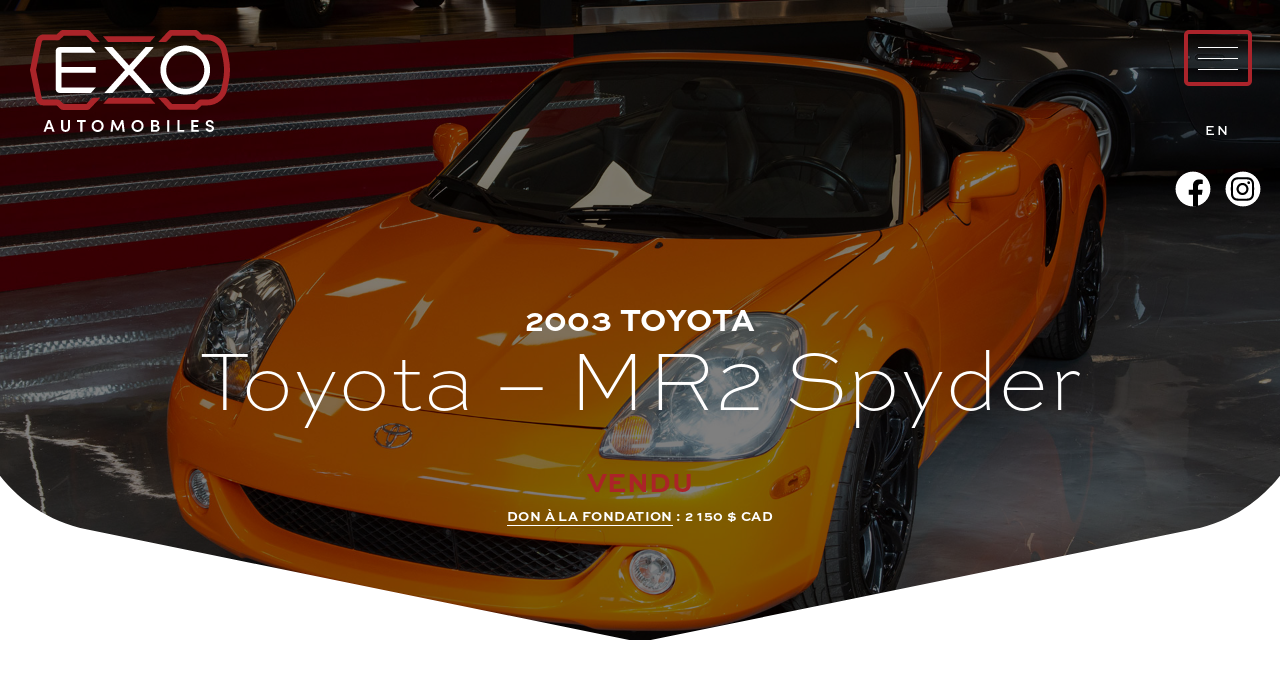

--- FILE ---
content_type: text/html; charset=UTF-8
request_url: https://www.exoautomobiles.com/voiture/toyota-mr2-spyder-2003/
body_size: 16606
content:
<!DOCTYPE html>
<html lang="fr-FR">
<head>

<!-- Google tag (gtag.js) -->
<script async src="https://www.googletagmanager.com/gtag/js?id=G-CGT57409SD"></script>
<script>
  window.dataLayer = window.dataLayer || [];
  function gtag(){dataLayer.push(arguments);}
  gtag('js', new Date());

  gtag('config', 'G-CGT57409SD');
</script>

<!-- Meta -->
<meta charset="UTF-8">
<script type="text/javascript">
var gform;gform||(document.addEventListener("gform_main_scripts_loaded",function(){gform.scriptsLoaded=!0}),window.addEventListener("DOMContentLoaded",function(){gform.domLoaded=!0}),gform={domLoaded:!1,scriptsLoaded:!1,initializeOnLoaded:function(o){gform.domLoaded&&gform.scriptsLoaded?o():!gform.domLoaded&&gform.scriptsLoaded?window.addEventListener("DOMContentLoaded",o):document.addEventListener("gform_main_scripts_loaded",o)},hooks:{action:{},filter:{}},addAction:function(o,n,r,t){gform.addHook("action",o,n,r,t)},addFilter:function(o,n,r,t){gform.addHook("filter",o,n,r,t)},doAction:function(o){gform.doHook("action",o,arguments)},applyFilters:function(o){return gform.doHook("filter",o,arguments)},removeAction:function(o,n){gform.removeHook("action",o,n)},removeFilter:function(o,n,r){gform.removeHook("filter",o,n,r)},addHook:function(o,n,r,t,i){null==gform.hooks[o][n]&&(gform.hooks[o][n]=[]);var e=gform.hooks[o][n];null==i&&(i=n+"_"+e.length),gform.hooks[o][n].push({tag:i,callable:r,priority:t=null==t?10:t})},doHook:function(n,o,r){var t;if(r=Array.prototype.slice.call(r,1),null!=gform.hooks[n][o]&&((o=gform.hooks[n][o]).sort(function(o,n){return o.priority-n.priority}),o.forEach(function(o){"function"!=typeof(t=o.callable)&&(t=window[t]),"action"==n?t.apply(null,r):r[0]=t.apply(null,r)})),"filter"==n)return r[0]},removeHook:function(o,n,t,i){var r;null!=gform.hooks[o][n]&&(r=(r=gform.hooks[o][n]).filter(function(o,n,r){return!!(null!=i&&i!=o.tag||null!=t&&t!=o.priority)}),gform.hooks[o][n]=r)}});
</script>

<meta name="viewport" content="width=device-width, initial-scale=1">
<meta name='language' content="">

<meta name="description" content="Exo Automobiles c’est un style unique de présentation de véhicules d’exception conçu pour les amoureux des voitures antiques, pour les plus classiques ou encore pour les modèles exotiques." />
<meta name="author" content="EXO Automobiles">
<meta name="keywords" content="EXO Automobiles, voiture exotique, voiture antique, voiture classique, voiture, automobile, auto, véhicule, antique, classique, location, financement, financement et location, abitibi, abitibi-témiscamingue, rouyn, rouyn-noranda, essais routiers, essais sur route">
<meta name='copyright' content="EXO Automobiles">

<!-- Facebook Open Graph -->
<meta property="og:title" content="Toyota &#8211; MR2 Spyder - EXO Automobiles" />
<meta property="og:type" content="website" />
<meta property="og:image" content="https://www.exoautomobiles.com/wp-content/uploads/toyota-mr2-spyder-2003-orange-01.jpg" />
<meta property="og:url" content="https://www.exoautomobiles.com/voiture/toyota-mr2-spyder-2003/" />
<meta property="og:description" content="" />

<link rel="profile" href="http://gmpg.org/xfn/11">
<link type="text/plain" rel="author" href="https://www.exoautomobiles.com/wp-content/themes/exo/humans.txt" />

<!-- Adobe Fonts -->
<link rel="stylesheet" href="https://use.typekit.net/nee4pah.css">

<!-- Icon | Web App & Favicon  -->
<link rel="apple-touch-icon" href=""/>
<link rel="apple-touch-icon" sizes="152x152" href="">
<link rel="apple-touch-icon" sizes="180x180" href="">
<link rel="apple-touch-icon" sizes="167x167" href="">
<link rel="shortcut icon" href="/favicon.jpg" type="image/x-icon" />

<title>Toyota &#8211; MR2 Spyder &#8211; EXO Automobiles</title>
<meta name='robots' content='max-image-preview:large' />
<link rel="alternate" hreflang="fr" href="https://www.exoautomobiles.com/voiture/toyota-mr2-spyder-2003/" />
<link rel="alternate" hreflang="en" href="https://www.exoautomobiles.com/en/car/toyota-mr2-spyder-2003/" />
<link rel="alternate" hreflang="x-default" href="https://www.exoautomobiles.com/voiture/toyota-mr2-spyder-2003/" />
<link rel='dns-prefetch' href='//ajax.googleapis.com' />
<link rel='dns-prefetch' href='//kit.fontawesome.com' />
<link rel='dns-prefetch' href='//cdn.jsdelivr.net' />
<link rel='dns-prefetch' href='//cdnjs.cloudflare.com' />
<link rel="alternate" type="application/rss+xml" title="EXO Automobiles &raquo; Flux" href="https://www.exoautomobiles.com/feed/" />
<link rel="alternate" type="application/rss+xml" title="EXO Automobiles &raquo; Flux des commentaires" href="https://www.exoautomobiles.com/comments/feed/" />
<script type="text/javascript">
window._wpemojiSettings = {"baseUrl":"https:\/\/s.w.org\/images\/core\/emoji\/14.0.0\/72x72\/","ext":".png","svgUrl":"https:\/\/s.w.org\/images\/core\/emoji\/14.0.0\/svg\/","svgExt":".svg","source":{"concatemoji":"https:\/\/www.exoautomobiles.com\/wp-includes\/js\/wp-emoji-release.min.js?ver=6.2.8"}};
/*! This file is auto-generated */
!function(e,a,t){var n,r,o,i=a.createElement("canvas"),p=i.getContext&&i.getContext("2d");function s(e,t){p.clearRect(0,0,i.width,i.height),p.fillText(e,0,0);e=i.toDataURL();return p.clearRect(0,0,i.width,i.height),p.fillText(t,0,0),e===i.toDataURL()}function c(e){var t=a.createElement("script");t.src=e,t.defer=t.type="text/javascript",a.getElementsByTagName("head")[0].appendChild(t)}for(o=Array("flag","emoji"),t.supports={everything:!0,everythingExceptFlag:!0},r=0;r<o.length;r++)t.supports[o[r]]=function(e){if(p&&p.fillText)switch(p.textBaseline="top",p.font="600 32px Arial",e){case"flag":return s("\ud83c\udff3\ufe0f\u200d\u26a7\ufe0f","\ud83c\udff3\ufe0f\u200b\u26a7\ufe0f")?!1:!s("\ud83c\uddfa\ud83c\uddf3","\ud83c\uddfa\u200b\ud83c\uddf3")&&!s("\ud83c\udff4\udb40\udc67\udb40\udc62\udb40\udc65\udb40\udc6e\udb40\udc67\udb40\udc7f","\ud83c\udff4\u200b\udb40\udc67\u200b\udb40\udc62\u200b\udb40\udc65\u200b\udb40\udc6e\u200b\udb40\udc67\u200b\udb40\udc7f");case"emoji":return!s("\ud83e\udef1\ud83c\udffb\u200d\ud83e\udef2\ud83c\udfff","\ud83e\udef1\ud83c\udffb\u200b\ud83e\udef2\ud83c\udfff")}return!1}(o[r]),t.supports.everything=t.supports.everything&&t.supports[o[r]],"flag"!==o[r]&&(t.supports.everythingExceptFlag=t.supports.everythingExceptFlag&&t.supports[o[r]]);t.supports.everythingExceptFlag=t.supports.everythingExceptFlag&&!t.supports.flag,t.DOMReady=!1,t.readyCallback=function(){t.DOMReady=!0},t.supports.everything||(n=function(){t.readyCallback()},a.addEventListener?(a.addEventListener("DOMContentLoaded",n,!1),e.addEventListener("load",n,!1)):(e.attachEvent("onload",n),a.attachEvent("onreadystatechange",function(){"complete"===a.readyState&&t.readyCallback()})),(e=t.source||{}).concatemoji?c(e.concatemoji):e.wpemoji&&e.twemoji&&(c(e.twemoji),c(e.wpemoji)))}(window,document,window._wpemojiSettings);
</script>
<style type="text/css">
img.wp-smiley,
img.emoji {
	display: inline !important;
	border: none !important;
	box-shadow: none !important;
	height: 1em !important;
	width: 1em !important;
	margin: 0 0.07em !important;
	vertical-align: -0.1em !important;
	background: none !important;
	padding: 0 !important;
}
</style>
	<link rel='stylesheet' id='wp-block-library-css' href='https://www.exoautomobiles.com/wp-includes/css/dist/block-library/style.min.css?ver=6.2.8' type='text/css' media='all' />
<link rel='stylesheet' id='classic-theme-styles-css' href='https://www.exoautomobiles.com/wp-includes/css/classic-themes.min.css?ver=6.2.8' type='text/css' media='all' />
<style id='global-styles-inline-css' type='text/css'>
body{--wp--preset--color--black: #000000;--wp--preset--color--cyan-bluish-gray: #abb8c3;--wp--preset--color--white: #ffffff;--wp--preset--color--pale-pink: #f78da7;--wp--preset--color--vivid-red: #cf2e2e;--wp--preset--color--luminous-vivid-orange: #ff6900;--wp--preset--color--luminous-vivid-amber: #fcb900;--wp--preset--color--light-green-cyan: #7bdcb5;--wp--preset--color--vivid-green-cyan: #00d084;--wp--preset--color--pale-cyan-blue: #8ed1fc;--wp--preset--color--vivid-cyan-blue: #0693e3;--wp--preset--color--vivid-purple: #9b51e0;--wp--preset--gradient--vivid-cyan-blue-to-vivid-purple: linear-gradient(135deg,rgba(6,147,227,1) 0%,rgb(155,81,224) 100%);--wp--preset--gradient--light-green-cyan-to-vivid-green-cyan: linear-gradient(135deg,rgb(122,220,180) 0%,rgb(0,208,130) 100%);--wp--preset--gradient--luminous-vivid-amber-to-luminous-vivid-orange: linear-gradient(135deg,rgba(252,185,0,1) 0%,rgba(255,105,0,1) 100%);--wp--preset--gradient--luminous-vivid-orange-to-vivid-red: linear-gradient(135deg,rgba(255,105,0,1) 0%,rgb(207,46,46) 100%);--wp--preset--gradient--very-light-gray-to-cyan-bluish-gray: linear-gradient(135deg,rgb(238,238,238) 0%,rgb(169,184,195) 100%);--wp--preset--gradient--cool-to-warm-spectrum: linear-gradient(135deg,rgb(74,234,220) 0%,rgb(151,120,209) 20%,rgb(207,42,186) 40%,rgb(238,44,130) 60%,rgb(251,105,98) 80%,rgb(254,248,76) 100%);--wp--preset--gradient--blush-light-purple: linear-gradient(135deg,rgb(255,206,236) 0%,rgb(152,150,240) 100%);--wp--preset--gradient--blush-bordeaux: linear-gradient(135deg,rgb(254,205,165) 0%,rgb(254,45,45) 50%,rgb(107,0,62) 100%);--wp--preset--gradient--luminous-dusk: linear-gradient(135deg,rgb(255,203,112) 0%,rgb(199,81,192) 50%,rgb(65,88,208) 100%);--wp--preset--gradient--pale-ocean: linear-gradient(135deg,rgb(255,245,203) 0%,rgb(182,227,212) 50%,rgb(51,167,181) 100%);--wp--preset--gradient--electric-grass: linear-gradient(135deg,rgb(202,248,128) 0%,rgb(113,206,126) 100%);--wp--preset--gradient--midnight: linear-gradient(135deg,rgb(2,3,129) 0%,rgb(40,116,252) 100%);--wp--preset--duotone--dark-grayscale: url('#wp-duotone-dark-grayscale');--wp--preset--duotone--grayscale: url('#wp-duotone-grayscale');--wp--preset--duotone--purple-yellow: url('#wp-duotone-purple-yellow');--wp--preset--duotone--blue-red: url('#wp-duotone-blue-red');--wp--preset--duotone--midnight: url('#wp-duotone-midnight');--wp--preset--duotone--magenta-yellow: url('#wp-duotone-magenta-yellow');--wp--preset--duotone--purple-green: url('#wp-duotone-purple-green');--wp--preset--duotone--blue-orange: url('#wp-duotone-blue-orange');--wp--preset--font-size--small: 13px;--wp--preset--font-size--medium: 20px;--wp--preset--font-size--large: 36px;--wp--preset--font-size--x-large: 42px;--wp--preset--spacing--20: 0.44rem;--wp--preset--spacing--30: 0.67rem;--wp--preset--spacing--40: 1rem;--wp--preset--spacing--50: 1.5rem;--wp--preset--spacing--60: 2.25rem;--wp--preset--spacing--70: 3.38rem;--wp--preset--spacing--80: 5.06rem;--wp--preset--shadow--natural: 6px 6px 9px rgba(0, 0, 0, 0.2);--wp--preset--shadow--deep: 12px 12px 50px rgba(0, 0, 0, 0.4);--wp--preset--shadow--sharp: 6px 6px 0px rgba(0, 0, 0, 0.2);--wp--preset--shadow--outlined: 6px 6px 0px -3px rgba(255, 255, 255, 1), 6px 6px rgba(0, 0, 0, 1);--wp--preset--shadow--crisp: 6px 6px 0px rgba(0, 0, 0, 1);}:where(.is-layout-flex){gap: 0.5em;}body .is-layout-flow > .alignleft{float: left;margin-inline-start: 0;margin-inline-end: 2em;}body .is-layout-flow > .alignright{float: right;margin-inline-start: 2em;margin-inline-end: 0;}body .is-layout-flow > .aligncenter{margin-left: auto !important;margin-right: auto !important;}body .is-layout-constrained > .alignleft{float: left;margin-inline-start: 0;margin-inline-end: 2em;}body .is-layout-constrained > .alignright{float: right;margin-inline-start: 2em;margin-inline-end: 0;}body .is-layout-constrained > .aligncenter{margin-left: auto !important;margin-right: auto !important;}body .is-layout-constrained > :where(:not(.alignleft):not(.alignright):not(.alignfull)){max-width: var(--wp--style--global--content-size);margin-left: auto !important;margin-right: auto !important;}body .is-layout-constrained > .alignwide{max-width: var(--wp--style--global--wide-size);}body .is-layout-flex{display: flex;}body .is-layout-flex{flex-wrap: wrap;align-items: center;}body .is-layout-flex > *{margin: 0;}:where(.wp-block-columns.is-layout-flex){gap: 2em;}.has-black-color{color: var(--wp--preset--color--black) !important;}.has-cyan-bluish-gray-color{color: var(--wp--preset--color--cyan-bluish-gray) !important;}.has-white-color{color: var(--wp--preset--color--white) !important;}.has-pale-pink-color{color: var(--wp--preset--color--pale-pink) !important;}.has-vivid-red-color{color: var(--wp--preset--color--vivid-red) !important;}.has-luminous-vivid-orange-color{color: var(--wp--preset--color--luminous-vivid-orange) !important;}.has-luminous-vivid-amber-color{color: var(--wp--preset--color--luminous-vivid-amber) !important;}.has-light-green-cyan-color{color: var(--wp--preset--color--light-green-cyan) !important;}.has-vivid-green-cyan-color{color: var(--wp--preset--color--vivid-green-cyan) !important;}.has-pale-cyan-blue-color{color: var(--wp--preset--color--pale-cyan-blue) !important;}.has-vivid-cyan-blue-color{color: var(--wp--preset--color--vivid-cyan-blue) !important;}.has-vivid-purple-color{color: var(--wp--preset--color--vivid-purple) !important;}.has-black-background-color{background-color: var(--wp--preset--color--black) !important;}.has-cyan-bluish-gray-background-color{background-color: var(--wp--preset--color--cyan-bluish-gray) !important;}.has-white-background-color{background-color: var(--wp--preset--color--white) !important;}.has-pale-pink-background-color{background-color: var(--wp--preset--color--pale-pink) !important;}.has-vivid-red-background-color{background-color: var(--wp--preset--color--vivid-red) !important;}.has-luminous-vivid-orange-background-color{background-color: var(--wp--preset--color--luminous-vivid-orange) !important;}.has-luminous-vivid-amber-background-color{background-color: var(--wp--preset--color--luminous-vivid-amber) !important;}.has-light-green-cyan-background-color{background-color: var(--wp--preset--color--light-green-cyan) !important;}.has-vivid-green-cyan-background-color{background-color: var(--wp--preset--color--vivid-green-cyan) !important;}.has-pale-cyan-blue-background-color{background-color: var(--wp--preset--color--pale-cyan-blue) !important;}.has-vivid-cyan-blue-background-color{background-color: var(--wp--preset--color--vivid-cyan-blue) !important;}.has-vivid-purple-background-color{background-color: var(--wp--preset--color--vivid-purple) !important;}.has-black-border-color{border-color: var(--wp--preset--color--black) !important;}.has-cyan-bluish-gray-border-color{border-color: var(--wp--preset--color--cyan-bluish-gray) !important;}.has-white-border-color{border-color: var(--wp--preset--color--white) !important;}.has-pale-pink-border-color{border-color: var(--wp--preset--color--pale-pink) !important;}.has-vivid-red-border-color{border-color: var(--wp--preset--color--vivid-red) !important;}.has-luminous-vivid-orange-border-color{border-color: var(--wp--preset--color--luminous-vivid-orange) !important;}.has-luminous-vivid-amber-border-color{border-color: var(--wp--preset--color--luminous-vivid-amber) !important;}.has-light-green-cyan-border-color{border-color: var(--wp--preset--color--light-green-cyan) !important;}.has-vivid-green-cyan-border-color{border-color: var(--wp--preset--color--vivid-green-cyan) !important;}.has-pale-cyan-blue-border-color{border-color: var(--wp--preset--color--pale-cyan-blue) !important;}.has-vivid-cyan-blue-border-color{border-color: var(--wp--preset--color--vivid-cyan-blue) !important;}.has-vivid-purple-border-color{border-color: var(--wp--preset--color--vivid-purple) !important;}.has-vivid-cyan-blue-to-vivid-purple-gradient-background{background: var(--wp--preset--gradient--vivid-cyan-blue-to-vivid-purple) !important;}.has-light-green-cyan-to-vivid-green-cyan-gradient-background{background: var(--wp--preset--gradient--light-green-cyan-to-vivid-green-cyan) !important;}.has-luminous-vivid-amber-to-luminous-vivid-orange-gradient-background{background: var(--wp--preset--gradient--luminous-vivid-amber-to-luminous-vivid-orange) !important;}.has-luminous-vivid-orange-to-vivid-red-gradient-background{background: var(--wp--preset--gradient--luminous-vivid-orange-to-vivid-red) !important;}.has-very-light-gray-to-cyan-bluish-gray-gradient-background{background: var(--wp--preset--gradient--very-light-gray-to-cyan-bluish-gray) !important;}.has-cool-to-warm-spectrum-gradient-background{background: var(--wp--preset--gradient--cool-to-warm-spectrum) !important;}.has-blush-light-purple-gradient-background{background: var(--wp--preset--gradient--blush-light-purple) !important;}.has-blush-bordeaux-gradient-background{background: var(--wp--preset--gradient--blush-bordeaux) !important;}.has-luminous-dusk-gradient-background{background: var(--wp--preset--gradient--luminous-dusk) !important;}.has-pale-ocean-gradient-background{background: var(--wp--preset--gradient--pale-ocean) !important;}.has-electric-grass-gradient-background{background: var(--wp--preset--gradient--electric-grass) !important;}.has-midnight-gradient-background{background: var(--wp--preset--gradient--midnight) !important;}.has-small-font-size{font-size: var(--wp--preset--font-size--small) !important;}.has-medium-font-size{font-size: var(--wp--preset--font-size--medium) !important;}.has-large-font-size{font-size: var(--wp--preset--font-size--large) !important;}.has-x-large-font-size{font-size: var(--wp--preset--font-size--x-large) !important;}
.wp-block-navigation a:where(:not(.wp-element-button)){color: inherit;}
:where(.wp-block-columns.is-layout-flex){gap: 2em;}
.wp-block-pullquote{font-size: 1.5em;line-height: 1.6;}
</style>
<link rel='stylesheet' id='wpml-blocks-css' href='https://www.exoautomobiles.com/wp-content/plugins/sitepress-multilingual-cms/dist/css/blocks/styles.css?ver=4.6.3' type='text/css' media='all' />
<link rel='stylesheet' id='wpml-legacy-vertical-list-0-css' href='//www.exoautomobiles.com/wp-content/plugins/sitepress-multilingual-cms/templates/language-switchers/legacy-list-vertical/style.min.css?ver=1' type='text/css' media='all' />
<link rel='stylesheet' id='exo-style-css' href='https://www.exoautomobiles.com/wp-content/themes/exo/style.css?ver=6.2.8' type='text/css' media='all' />
<link rel='stylesheet' id='slick-css' href='//cdn.jsdelivr.net/npm/slick-carousel@1.8.1/slick/slick.css?ver=1.8.1' type='text/css' media='all' />
<script type='text/javascript' src='//ajax.googleapis.com/ajax/libs/jquery/3.1.1/jquery.min.js?ver=6.2.8' id='jquery-js'></script>
<link rel="https://api.w.org/" href="https://www.exoautomobiles.com/wp-json/" /><link rel="alternate" type="application/json" href="https://www.exoautomobiles.com/wp-json/wp/v2/voiture/1265" /><link rel="EditURI" type="application/rsd+xml" title="RSD" href="https://www.exoautomobiles.com/xmlrpc.php?rsd" />
<link rel="wlwmanifest" type="application/wlwmanifest+xml" href="https://www.exoautomobiles.com/wp-includes/wlwmanifest.xml" />
<meta name="generator" content="WordPress 6.2.8" />
<link rel="canonical" href="https://www.exoautomobiles.com/voiture/toyota-mr2-spyder-2003/" />
<link rel='shortlink' href='https://www.exoautomobiles.com/?p=1265' />
<link rel="alternate" type="application/json+oembed" href="https://www.exoautomobiles.com/wp-json/oembed/1.0/embed?url=https%3A%2F%2Fwww.exoautomobiles.com%2Fvoiture%2Ftoyota-mr2-spyder-2003%2F" />
<link rel="alternate" type="text/xml+oembed" href="https://www.exoautomobiles.com/wp-json/oembed/1.0/embed?url=https%3A%2F%2Fwww.exoautomobiles.com%2Fvoiture%2Ftoyota-mr2-spyder-2003%2F&#038;format=xml" />
<meta name="generator" content="WPML ver:4.6.3 stt:1,4;" />
</head>

<body class="voiture-template-default single single-voiture postid-1265 no-sidebar">
<div id="loader"></div>
<div id="page" class="site">

	<header id="masthead" class="site-header">
       <div class="nav-wrap">
		   <div class="full mobile-boxed">
				<div class="layout-flex layout-gapless flex-wrap-nowrap justify-content-space-between">            
					<div class="layout-40 nav-logo boxed-wide-half-left">
						<h2 id="logo">									<a href="https://www.exoautomobiles.com">
										<img width="1" height="1" src="https://www.exoautomobiles.com/wp-content/uploads/exo-logotype.svg" class="attachment-full size-full" alt="EXO - Logotype" decoding="async" />									</a>
								</h2>					</div>

					<div class="layout-min nav-buttons">
						<div class="layout-flex flex-direction-column flex-wrap-nowrap align-items-center">
							<div class="layout-min">
								<button class="menu-button menu-button-open" aria-controls="primary-menu" aria-expanded="false">
									<div class="menu-button-wrapper">
										<div class="menu-button-container">
											<div class="menu-button-item">
												<div class="menu-bar" id="bar-1"></div>
												<div class="menu-bar" id="bar-2"></div>
												<div class="menu-bar" id="bar-3"></div>
											</div>
										</div>
									</div>
								</button>
							</div>
							<div class="layout-min">
												<div class="wpml-ls-statics-shortcode_actions wpml-ls wpml-ls-legacy-list-horizontal">
					<ul>
						<li class="wpml-ls-slot-shortcode_actions wpml-ls-item wpml-ls-item-legacy-list-horizontal wpml-ls-item-en wpml-ls-first-item wpml-ls-last-item">
									<a class="wpml-ls-link" href="https://www.exoautomobiles.com/en/car/toyota-mr2-spyder-2003/">
										<span class="wpml-ls-native">en</span>
									</a>
							</li>					</ul>
				</div>
										</div>
							<div class="layout-min">
											<div class="reseaux-sociaux-wrap">
									<!-- Facebook -->
					<div class="reseau-social rs-facebook">
						<a href="https://www.facebook.com/exoautomobiles" target="_blank">
							<span class="fa-layers fa-fw fa-2x">
								<i class="rs-bg fas fa-circle"></i>
								<i class="rs-logo fab fa-facebook-f fa-inverse" data-fa-transform="shrink-4 down-1.75 right-1.25"></i>
							</span>
						</a>
					</div>
										
									<!-- Instagram -->
					<div class="reseau-social rs-instagram">
						<a href="https://www.instagram.com/exoautomobiles/" target="_blank">
							<span class="fa-layers fa-fw fa-2x">
								<i class="rs-bg fas fa-circle"></i>
								<i class="rs-logo fab fa-instagram fa-inverse" data-fa-transform="shrink-4"></i>
							</span>
						</a>
					</div>
												 
									
			</div>
        							</div>
						</div>
					</div>
				</div>
			</div>
        </div>
            
        <div class="menu-wrap">
            <div class="menu-overlay"></div>
            
            <div class="menu-panel">
                <div class="menu-panel-container">
                    <div class="menu-header">
                        <div class="layout-flex layout-gapless flex-wrap-nowrap justify-content-space-between">          
                            <div class="layout-40 layout-menu-logo">
                                <div class="menu-logo-wrap">
                                                                            <a href="https://www.exoautomobiles.com">
                                            <img width="150" height="150" src="https://www.exoautomobiles.com/wp-content/uploads/exo-logotype-monochrome.svg" class="attachment-thumbnail size-thumbnail" alt="Logotype noir - EXO Automobiles" decoding="async" loading="lazy" />                                        </a>
                                                                    </div>
                            </div>

                            <div class="layout-min layout-menu-buttons">
                                <div class="layout-flex layout-gapless flex-wrap-nowrap">
                                    <div class="layout-min">
                                        <button class="menu-button menu-button-close" aria-controls="primary-menu" aria-expanded="false">
                                            <div class="menu-button-wrapper">
                                                <div class="menu-button-container">
                                                    <div class="menu-button-item">
                                                        <div class="menu-bar" id="bar-1"></div>
                                                        <div class="menu-bar" id="bar-2"></div>
                                                        <div class="menu-bar" id="bar-3"></div>
                                                    </div>
                                                </div>
                                            </div>
                                        </button>
                                    </div>
                                </div>
                            </div>
                        </div>
                    </div>

                    <div class="menu-content">
                        <nav id="site-navigation" class="main-navigation" role="navigation">
							<div class="menu-menu-principale-container"><ul id="menu-menu-principale" class="menu"><li id="menu-item-963" class="menu-item menu-item-type-post_type menu-item-object-page menu-item-963"><a href="https://www.exoautomobiles.com/a-propos/">À propos</a></li>
<li id="menu-item-1021" class="menu-item menu-item-type-post_type_archive menu-item-object-voiture menu-item-has-children menu-item-1021"><a href="https://www.exoautomobiles.com/inventaire/">Inventaire</a>
<ul class="sub-menu">
	<li id="menu-item-966" class="menu-item menu-item-type-custom menu-item-object-custom menu-item-966"><a href="/inventaire/?_voiture_etat=actif">Actif</a></li>
	<li id="menu-item-1142" class="menu-item menu-item-type-custom menu-item-object-custom menu-item-1142"><a href="/inventaire/?_voiture_etat=vendu">Vendu</a></li>
	<li id="menu-item-1143" class="menu-item menu-item-type-custom menu-item-object-custom menu-item-1143"><a href="/inventaire/?_voiture_etat=demo">En démonstration / Prix sur demande</a></li>
</ul>
</li>
<li id="menu-item-2101" class="menu-item menu-item-type-post_type menu-item-object-page menu-item-2101"><a href="https://www.exoautomobiles.com/salle-dexposition/">Salle d’exposition</a></li>
<li id="menu-item-2961" class="menu-item menu-item-type-post_type menu-item-object-page menu-item-2961"><a href="https://www.exoautomobiles.com/evenements/">Événements</a></li>
<li id="menu-item-962" class="menu-item menu-item-type-post_type menu-item-object-page menu-item-962"><a href="https://www.exoautomobiles.com/fondation-et-communaute/">Fondation et communauté</a></li>
<li id="menu-item-964" class="menu-item menu-item-type-post_type menu-item-object-page menu-item-964"><a href="https://www.exoautomobiles.com/nous-joindre/">Nous joindre</a></li>
</ul></div>						</nav><!-- #site-navigation -->
                    </div>

                    <div class="menu-footer">
								<div class="reseaux-sociaux-wrap">
									<!-- Facebook -->
					<div class="reseau-social rs-facebook">
						<a href="https://www.facebook.com/exoautomobiles" target="_blank">
							<span class="fa-layers fa-fw fa-2x">
								<i class="rs-bg fas fa-circle"></i>
								<i class="rs-logo fab fa-facebook-f fa-inverse" data-fa-transform="shrink-4 down-1.75 right-1.25"></i>
							</span>
						</a>
					</div>
										
									<!-- Instagram -->
					<div class="reseau-social rs-instagram">
						<a href="https://www.instagram.com/exoautomobiles/" target="_blank">
							<span class="fa-layers fa-fw fa-2x">
								<i class="rs-bg fas fa-circle"></i>
								<i class="rs-logo fab fa-instagram fa-inverse" data-fa-transform="shrink-4"></i>
							</span>
						</a>
					</div>
												 
									
			</div>
        					</div>
                </div>
            </div>
        </div>
	</header><!-- #masthead -->
	
	<!-- Back to top -->
	<div id="scroll-top">
        <a><i class="fal fa-arrow-up"></i></a>
	</div>

	<div id="content" class="site-content">	
	<div id="primary" class="content-area">
		<main id="main" class="site-main" role="main">

			
<article id="post-1265" class="post-1265 voiture type-voiture status-publish has-post-thumbnail hentry marque-mr2-spyder">

    <header class="entry-header mask-border mb-bottom" style="background-image: url('https://www.exoautomobiles.com/wp-content/uploads/toyota-mr2-spyder-2003-orange-01.jpg');">
		<div class="entry-header-container boxed">
			<div class="entry-meta">
								<span class="entry-year">
					2003				</span>
							<ul class="entry-terms entry-terms-marque entry-top-level-terms">
												<li class="entry-term entry-term-toyota">
								<a href="https://www.exoautomobiles.com/marque/toyota/">Toyota</a>
							</li>
										</ul>
						</div>

			<h1 class="entry-title">Toyota &#8211; MR2 Spyder</h1><!-- .entry-title -->				<div class="voiture-price entry-price not-for-sale">
					Vendu				</div>
							<div class="voiture-donation entry-donation">
					<a href="https://www.exoautomobiles.com/fondation-et-communaute/">Don à la fondation</a> : 2 150 $ CAD				</div>
					</div>
    </header>

	<div class="entry-section print-section print-media">
		<div class="layout-flex layout-gapless flex-wrap-nowrap">
			<div class="layout-66 print-thumbnail">
				<img width="1024" height="683" src="https://www.exoautomobiles.com/wp-content/uploads/toyota-mr2-spyder-2003-orange-01-1024x683.jpg" class="attachment-large size-large" alt="Toyota MR2 Spyder 2003 orange - Showroom intérieur - EXO Automobiles" decoding="async" srcset="https://www.exoautomobiles.com/wp-content/uploads/toyota-mr2-spyder-2003-orange-01-1024x683.jpg 1024w, https://www.exoautomobiles.com/wp-content/uploads/toyota-mr2-spyder-2003-orange-01-300x200.jpg 300w, https://www.exoautomobiles.com/wp-content/uploads/toyota-mr2-spyder-2003-orange-01-768x512.jpg 768w, https://www.exoautomobiles.com/wp-content/uploads/toyota-mr2-spyder-2003-orange-01-1536x1024.jpg 1536w, https://www.exoautomobiles.com/wp-content/uploads/toyota-mr2-spyder-2003-orange-01-272x182.jpg 272w, https://www.exoautomobiles.com/wp-content/uploads/toyota-mr2-spyder-2003-orange-01.jpg 1920w" sizes="(max-width: 1024px) 100vw, 1024px" />			</div>

								<div class="layout-33 print-gallery">
						<img width="1024" height="683" src="https://www.exoautomobiles.com/wp-content/uploads/toyota-mr2-spyder-2003-orange-01-cote-ouvert-1024x683.jpg" class="attachment-large size-large" alt="Toyota MR2 Spyder 2003 orange - Crange - Côté conducteur ouvert - EXO Automobiles" decoding="async" srcset="https://www.exoautomobiles.com/wp-content/uploads/toyota-mr2-spyder-2003-orange-01-cote-ouvert-1024x683.jpg 1024w, https://www.exoautomobiles.com/wp-content/uploads/toyota-mr2-spyder-2003-orange-01-cote-ouvert-300x200.jpg 300w, https://www.exoautomobiles.com/wp-content/uploads/toyota-mr2-spyder-2003-orange-01-cote-ouvert-768x512.jpg 768w, https://www.exoautomobiles.com/wp-content/uploads/toyota-mr2-spyder-2003-orange-01-cote-ouvert-1536x1024.jpg 1536w, https://www.exoautomobiles.com/wp-content/uploads/toyota-mr2-spyder-2003-orange-01-cote-ouvert-272x182.jpg 272w, https://www.exoautomobiles.com/wp-content/uploads/toyota-mr2-spyder-2003-orange-01-cote-ouvert.jpg 1920w" sizes="(max-width: 1024px) 100vw, 1024px" />					</div>
						</div>
	</div>

	<div class="entry-section entry-infos">
		<div class="boxed">
			<div class="layout-flex justify-content-center voiture-info-collection">

										<div id="voiture-info-exterieur" class="layout-20 voiture-info-item">
							<div class="voiture-info-container">
								<div class="voiture-info-icon">
									<img src="https://www.exoautomobiles.com/wp-content/themes/exo/images/exo-voiture-exterieur.svg" />
								</div>
								<div class="voiture-info-text">Orange</div>
							</div>
						</div>
						
						<div class="layout-separator"></div>
					
										<div id="voiture-info-interieur" class="layout-20 voiture-info-item">
							<div class="voiture-info-container">
								<div class="voiture-info-icon">
									<img src="https://www.exoautomobiles.com/wp-content/themes/exo/images/exo-voiture-interieur.svg" />
								</div>
								<div class="voiture-info-text">Cuir noir</div>
							</div>
						</div>
						
						<div class="layout-separator"></div>
					
										<div id="voiture-info-moteur" class="layout-20 voiture-info-item">
							<div class="voiture-info-container">
								<div class="voiture-info-icon">
									<img src="https://www.exoautomobiles.com/wp-content/themes/exo/images/exo-voiture-moteur.svg" />
								</div>
								<div class="voiture-info-text">1.8L VVT-i – 4 cylindres</div>
							</div>
						</div>
						
						<div class="layout-separator"></div>
					
										<div id="voiture-info-transmission" class="layout-20 voiture-info-item">
							<div class="voiture-info-container">
								<div class="voiture-info-icon">
									<img src="https://www.exoautomobiles.com/wp-content/themes/exo/images/exo-voiture-transmission.svg" />
								</div>
								<div class="voiture-info-text">Manuelle 5 vitesses</div>
							</div>
						</div>
						
						<div class="layout-separator"></div>
					
			</div>
		</div>
	</div>

				<div class="entry-section entry-gallery">
				<div class="boxed-wide">
					<div class="entry-gallery-carousel slick">
													<div class="entry-slide" data-slide-hash="1323165005">
								<div class="entry-slide-container">
									<img data-lazy="https://www.exoautomobiles.com/wp-content/uploads/toyota-mr2-spyder-2003-orange-01.jpg" />
								</div>
							</div>
														<div class="entry-slide" data-slide-hash="2210748553">
								<div class="entry-slide-container">
									<img data-lazy="https://www.exoautomobiles.com/wp-content/uploads/toyota-mr2-spyder-2003-orange-02-devant.jpg" />
								</div>
							</div>
														<div class="entry-slide" data-slide-hash="3550845738">
								<div class="entry-slide-container">
									<img data-lazy="https://www.exoautomobiles.com/wp-content/uploads/toyota-mr2-spyder-2003-orange-01-cote-ouvert.jpg" />
								</div>
							</div>
														<div class="entry-slide" data-slide-hash="2425583114">
								<div class="entry-slide-container">
									<img data-lazy="https://www.exoautomobiles.com/wp-content/uploads/toyota-mr2-spyder-2003-orange-volant-et-compteur.jpg" />
								</div>
							</div>
														<div class="entry-slide" data-slide-hash="3419410223">
								<div class="entry-slide-container">
									<img data-lazy="https://www.exoautomobiles.com/wp-content/uploads/toyota-mr2-spyder-2003-orange-boite-de-vitesse.jpg" />
								</div>
							</div>
														<div class="entry-slide" data-slide-hash="415123379">
								<div class="entry-slide-container">
									<img data-lazy="https://www.exoautomobiles.com/wp-content/uploads/toyota-mr2-spyder-2003-orange-orange-arriere-logo.jpg" />
								</div>
							</div>
														<div class="entry-slide" data-slide-hash="3097890916">
								<div class="entry-slide-container">
									<img data-lazy="https://www.exoautomobiles.com/wp-content/uploads/toyota-mr2-spyder-2003-orange-moteur.jpg" />
								</div>
							</div>
														<div class="entry-slide" data-slide-hash="2449899687">
								<div class="entry-slide-container">
									<img data-lazy="https://www.exoautomobiles.com/wp-content/uploads/toyota-mr2-spyder-2003-orange-roue-arriere-droite.jpg" />
								</div>
							</div>
														<div class="entry-slide" data-slide-hash="4267210330">
								<div class="entry-slide-container">
									<img data-lazy="https://www.exoautomobiles.com/wp-content/uploads/toyota-mr2-spyder-2003-orange-avant-logo.jpg" />
								</div>
							</div>
														<div class="entry-slide" data-slide-hash="710671071">
								<div class="entry-slide-container">
									<img data-lazy="https://www.exoautomobiles.com/wp-content/uploads/toyota-mr2-spyder-2003-orange-light-droite-avant.jpg" />
								</div>
							</div>
														<div class="entry-slide" data-slide-hash="1904442164">
								<div class="entry-slide-container">
									<img data-lazy="https://www.exoautomobiles.com/wp-content/uploads/toyota-mr2-spyder-2003-orange-roue-avant-droite.jpg" />
								</div>
							</div>
														<div class="entry-slide" data-slide-hash="2874900355">
								<div class="entry-slide-container">
									<img data-lazy="https://www.exoautomobiles.com/wp-content/uploads/toyota-mr2-spyder-2003-orange-cote-droit.jpg" />
								</div>
							</div>
														<div class="entry-slide" data-slide-hash="840981535">
								<div class="entry-slide-container">
									<img data-lazy="https://www.exoautomobiles.com/wp-content/uploads/toyota-mr2-spyder-2003-orange-global-arriere.jpg" />
								</div>
							</div>
														<div class="entry-slide" data-slide-hash="3779990659">
								<div class="entry-slide-container">
									<img data-lazy="https://www.exoautomobiles.com/wp-content/uploads/toyota-mr2-spyder-2003-orange-arriere-light-droite-2.jpg" />
								</div>
							</div>
														<div class="entry-slide" data-slide-hash="3121442214">
								<div class="entry-slide-container">
									<img data-lazy="https://www.exoautomobiles.com/wp-content/uploads/toyota-mr2-spyder-2003-orange-arriere-face.jpg" />
								</div>
							</div>
														<div class="entry-slide" data-slide-hash="1768105274">
								<div class="entry-slide-container">
									<img data-lazy="https://www.exoautomobiles.com/wp-content/uploads/toyota-mr2-spyder-2003-orange-arriere-light-droite.jpg" />
								</div>
							</div>
														<div class="entry-slide" data-slide-hash="3380310765">
								<div class="entry-slide-container">
									<img data-lazy="https://www.exoautomobiles.com/wp-content/uploads/toyota-mr2-spyder-2003-orange-arriere-light-gauche.jpg" />
								</div>
							</div>
														<div class="entry-slide" data-slide-hash="3822838318">
								<div class="entry-slide-container">
									<img data-lazy="https://www.exoautomobiles.com/wp-content/uploads/toyota-mr2-spyder-2003-orange-portiere-ouverte-gauche.jpg" />
								</div>
							</div>
														<div class="entry-slide" data-slide-hash="2407863507">
								<div class="entry-slide-container">
									<img data-lazy="https://www.exoautomobiles.com/wp-content/uploads/toyota-mr2-spyder-2003-orange-capo-ouvert.jpg" />
								</div>
							</div>
														<div class="entry-slide" data-slide-hash="1535547478">
								<div class="entry-slide-container">
									<img data-lazy="https://www.exoautomobiles.com/wp-content/uploads/toyota-mr2-spyder-2003-orange-moteur-2.jpg" />
								</div>
							</div>
														<div class="entry-slide" data-slide-hash="1041033637">
								<div class="entry-slide-container">
									<img data-lazy="https://www.exoautomobiles.com/wp-content/uploads/toyota-mr2-spyder-2003-orange-global-interieur.jpg" />
								</div>
							</div>
														<div class="entry-slide" data-slide-hash="3839159570">
								<div class="entry-slide-container">
									<img data-lazy="https://www.exoautomobiles.com/wp-content/uploads/toyota-mr2-spyder-2003-orange-avant-interieur.jpg" />
								</div>
							</div>
												</div>
					<div class="entry-gallery-nav">
													<div class="entry-nav-item" data-slide-hash="1323165005">
								<img width="150" height="150" src="https://www.exoautomobiles.com/wp-content/uploads/toyota-mr2-spyder-2003-orange-01-150x150.jpg" class="attachment-thumbnail size-thumbnail" alt="Toyota MR2 Spyder 2003 orange - Showroom intérieur - EXO Automobiles" decoding="async" />							</div>
														<div class="entry-nav-item" data-slide-hash="2210748553">
								<img width="150" height="150" src="https://www.exoautomobiles.com/wp-content/uploads/toyota-mr2-spyder-2003-orange-02-devant-150x150.jpg" class="attachment-thumbnail size-thumbnail" alt="Toyota MR2 Spyder 2003 orange - Vue de devant - EXO Automobiles" decoding="async" />							</div>
														<div class="entry-nav-item" data-slide-hash="3550845738">
								<img width="150" height="150" src="https://www.exoautomobiles.com/wp-content/uploads/toyota-mr2-spyder-2003-orange-01-cote-ouvert-150x150.jpg" class="attachment-thumbnail size-thumbnail" alt="Toyota MR2 Spyder 2003 orange - Crange - Côté conducteur ouvert - EXO Automobiles" decoding="async" />							</div>
														<div class="entry-nav-item" data-slide-hash="2425583114">
								<img width="150" height="150" src="https://www.exoautomobiles.com/wp-content/uploads/toyota-mr2-spyder-2003-orange-volant-et-compteur-150x150.jpg" class="attachment-thumbnail size-thumbnail" alt="Compteur d&#039;une Toyota MR2 Spyder 2003 - EXO Automobiles" decoding="async" />							</div>
														<div class="entry-nav-item" data-slide-hash="3419410223">
								<img width="150" height="150" src="https://www.exoautomobiles.com/wp-content/uploads/toyota-mr2-spyder-2003-orange-boite-de-vitesse-150x150.jpg" class="attachment-thumbnail size-thumbnail" alt="Boîte de vitesse d&#039;une Toyota MR2 Spyder 2003 - EXO Automobiles" decoding="async" />							</div>
														<div class="entry-nav-item" data-slide-hash="415123379">
								<img width="150" height="150" src="https://www.exoautomobiles.com/wp-content/uploads/toyota-mr2-spyder-2003-orange-orange-arriere-logo-150x150.jpg" class="attachment-thumbnail size-thumbnail" alt="Toyota MR2 Spyder 2003 orange - Logo - EXO Automobiles" decoding="async" />							</div>
														<div class="entry-nav-item" data-slide-hash="3097890916">
								<img width="150" height="150" src="https://www.exoautomobiles.com/wp-content/uploads/toyota-mr2-spyder-2003-orange-moteur-150x150.jpg" class="attachment-thumbnail size-thumbnail" alt="Moteur d&#039;une Toyota MR2 Spyder 2003 orange - EXO Automobiles" decoding="async" />							</div>
														<div class="entry-nav-item" data-slide-hash="2449899687">
								<img width="150" height="150" src="https://www.exoautomobiles.com/wp-content/uploads/toyota-mr2-spyder-2003-orange-roue-arriere-droite-150x150.jpg" class="attachment-thumbnail size-thumbnail" alt="Roue arrière droit d&#039;une Toyota MR2 Spyder 2003 orange - EXO Automobiles" decoding="async" />							</div>
														<div class="entry-nav-item" data-slide-hash="4267210330">
								<img width="150" height="150" src="https://www.exoautomobiles.com/wp-content/uploads/toyota-mr2-spyder-2003-orange-avant-logo-150x150.jpg" class="attachment-thumbnail size-thumbnail" alt="Toyota MR2 Spyder 2003 orange - logo - EXO Automobiles" decoding="async" />							</div>
														<div class="entry-nav-item" data-slide-hash="710671071">
								<img width="150" height="150" src="https://www.exoautomobiles.com/wp-content/uploads/toyota-mr2-spyder-2003-orange-light-droite-avant-150x150.jpg" class="attachment-thumbnail size-thumbnail" alt="Phare avant droit d&#039;une Toyota MR2 Spyder 2003 orange - EXO Automobiles" decoding="async" />							</div>
														<div class="entry-nav-item" data-slide-hash="1904442164">
								<img width="150" height="150" src="https://www.exoautomobiles.com/wp-content/uploads/toyota-mr2-spyder-2003-orange-roue-avant-droite-150x150.jpg" class="attachment-thumbnail size-thumbnail" alt="Roue avant droite d&#039;une Toyota MR2 Spyder 2003 orange - EXO Automobiles" decoding="async" />							</div>
														<div class="entry-nav-item" data-slide-hash="2874900355">
								<img width="150" height="150" src="https://www.exoautomobiles.com/wp-content/uploads/toyota-mr2-spyder-2003-orange-cote-droit-150x150.jpg" class="attachment-thumbnail size-thumbnail" alt="Vue de profil d&#039;une Toyota MR2 Spyder 2003 orange - EXO Automobiles" decoding="async" />							</div>
														<div class="entry-nav-item" data-slide-hash="840981535">
								<img width="150" height="150" src="https://www.exoautomobiles.com/wp-content/uploads/toyota-mr2-spyder-2003-orange-global-arriere-150x150.jpg" class="attachment-thumbnail size-thumbnail" alt="Vue d&#039;ensemble arrière d&#039;une Toyota MR2 Spyder 2003 orange - EXO Automobiles" decoding="async" />							</div>
														<div class="entry-nav-item" data-slide-hash="3779990659">
								<img width="150" height="150" src="https://www.exoautomobiles.com/wp-content/uploads/toyota-mr2-spyder-2003-orange-arriere-light-droite-2-150x150.jpg" class="attachment-thumbnail size-thumbnail" alt="Phare arrière droit d&#039;une Toyota MR2 Spyder 2003 orange - EXO Automobiles" decoding="async" />							</div>
														<div class="entry-nav-item" data-slide-hash="3121442214">
								<img width="150" height="150" src="https://www.exoautomobiles.com/wp-content/uploads/toyota-mr2-spyder-2003-orange-arriere-face-150x150.jpg" class="attachment-thumbnail size-thumbnail" alt="Vue arrière d&#039;une Toyota MR2 Spyder 2003 orange - EXO Automobiles" decoding="async" />							</div>
														<div class="entry-nav-item" data-slide-hash="1768105274">
								<img width="150" height="150" src="https://www.exoautomobiles.com/wp-content/uploads/toyota-mr2-spyder-2003-orange-arriere-light-droite-150x150.jpg" class="attachment-thumbnail size-thumbnail" alt="Phare arrière droit d&#039;une Toyota MR2 Spyder 2003 orange - EXO Automobiles" decoding="async" />							</div>
														<div class="entry-nav-item" data-slide-hash="3380310765">
								<img width="150" height="150" src="https://www.exoautomobiles.com/wp-content/uploads/toyota-mr2-spyder-2003-orange-arriere-light-gauche-150x150.jpg" class="attachment-thumbnail size-thumbnail" alt="Phare arrière gauche d&#039;une Toyota MR2 Spyder 2003 orange - EXO Automobiles" decoding="async" />							</div>
														<div class="entry-nav-item" data-slide-hash="3822838318">
								<img width="150" height="150" src="https://www.exoautomobiles.com/wp-content/uploads/toyota-mr2-spyder-2003-orange-portiere-ouverte-gauche-150x150.jpg" class="attachment-thumbnail size-thumbnail" alt="Toyota MR2 Spyder 2003 orange portière ouverte - EXO Automobiles" decoding="async" />							</div>
														<div class="entry-nav-item" data-slide-hash="2407863507">
								<img width="150" height="150" src="https://www.exoautomobiles.com/wp-content/uploads/toyota-mr2-spyder-2003-orange-capo-ouvert-150x150.jpg" class="attachment-thumbnail size-thumbnail" alt="Moteur d&#039;une Toyota MR2 Spyder 2003 orange - EXO Automobiles" decoding="async" />							</div>
														<div class="entry-nav-item" data-slide-hash="1535547478">
								<img width="150" height="150" src="https://www.exoautomobiles.com/wp-content/uploads/toyota-mr2-spyder-2003-orange-moteur-2-150x150.jpg" class="attachment-thumbnail size-thumbnail" alt="Moteur d&#039;une Toyota MR2 Spyder 2003 orange - EXO Automobiles" decoding="async" />							</div>
														<div class="entry-nav-item" data-slide-hash="1041033637">
								<img width="150" height="150" src="https://www.exoautomobiles.com/wp-content/uploads/toyota-mr2-spyder-2003-orange-global-interieur-150x150.jpg" class="attachment-thumbnail size-thumbnail" alt="Intérieur cuir noir d&#039;une Toyota MR2 Spyder 2003 orange - EXO Automobiles" decoding="async" />							</div>
														<div class="entry-nav-item" data-slide-hash="3839159570">
								<img width="150" height="150" src="https://www.exoautomobiles.com/wp-content/uploads/toyota-mr2-spyder-2003-orange-avant-interieur-150x150.jpg" class="attachment-thumbnail size-thumbnail" alt="tableau de bord d&#039;une Toyota MR2 Spyder 2003 - EXO Automobiles" decoding="async" />							</div>
												</div>
				</div>
			</div>
		
	<div class="entry-section entry-shares">
		<div class="boxed">
			<div class="center">
							<div class="reseaux-sociaux-wrap">
				<!-- Facebook -->
				<div class="reseau-social rs-facebook">
					<a class="pop-up" href="http://www.facebook.com/sharer/sharer.php?u=https://www.exoautomobiles.com/voiture/toyota-mr2-spyder-2003/&title=Toyota &#8211; MR2 Spyder | EXO Automobiles" title="Partagez cet article sur Facebook">
						<i class="fab fa-facebook-f fa-2x" data-fa-transform="shrink-4 down-1.6 right-1.25" data-fa-mask="fas fa-circle"></i>
					</a>
				</div>
			</div>
        			</div>
		</div>
	</div>

	<div class="entry-section entry-specs">
		<div class="boxed">
			<div class="layout-flex voiture-specs-list">

				
										<div id="voiture_specification_moteur" class="layout-50 print-item voiture-spec-item">
											<div class="print-tile voiture-spec-tile">
												<h4 class="print-tile-titre voiture-spec-titre">Moteur</h4>

												<div class="print-tile-container">
													<div class="print-tile-content">
																														<ul class="voiture-spec-list">
																																				<li>1.8L VVT-i – 4 cylindres</li>
																																		</ul>
																												</div>
												</div>
											</div>
										</div>

									
										<div id="voiture_specification_transmission" class="layout-50 print-item voiture-spec-item">
											<div class="print-tile voiture-spec-tile">
												<h4 class="print-tile-titre voiture-spec-titre">Transmission</h4>

												<div class="print-tile-container">
													<div class="print-tile-content">
																														<ul class="voiture-spec-list">
																																				<li>Manuelle 5 vitesses</li>
																																		</ul>
																												</div>
												</div>
											</div>
										</div>

									
										<div id="voiture_specification_freins" class="layout-50 print-item voiture-spec-item">
											<div class="print-tile voiture-spec-tile">
												<h4 class="print-tile-titre voiture-spec-titre">Freins</h4>

												<div class="print-tile-container">
													<div class="print-tile-content">
																														<ul class="voiture-spec-list">
																																				<li>À disque aux 4 roues</li>
																																		</ul>
																												</div>
												</div>
											</div>
										</div>

									
										<div id="voiture_specification_couleur_exterieure" class="layout-50 print-item voiture-spec-item">
											<div class="print-tile voiture-spec-tile">
												<h4 class="print-tile-titre voiture-spec-titre">Couleur extérieure</h4>

												<div class="print-tile-container">
													<div class="print-tile-content">
																														<ul class="voiture-spec-list">
																																				<li>Orange</li>
																																		</ul>
																												</div>
												</div>
											</div>
										</div>

									
										<div id="voiture_specification_interieur" class="layout-50 print-item voiture-spec-item">
											<div class="print-tile voiture-spec-tile">
												<h4 class="print-tile-titre voiture-spec-titre">Intérieur</h4>

												<div class="print-tile-container">
													<div class="print-tile-content">
																														<ul class="voiture-spec-list">
																																				<li>Cuir noir</li>
																																		</ul>
																												</div>
												</div>
											</div>
										</div>

									
										<div id="voiture_specification_odometre" class="layout-50 print-item voiture-spec-item">
											<div class="print-tile voiture-spec-tile">
												<h4 class="print-tile-titre voiture-spec-titre">Odomètre</h4>

												<div class="print-tile-container">
													<div class="print-tile-content">
																														<ul class="voiture-spec-list">
																																				<li>41 535 miles</li>
																																		</ul>
																												</div>
												</div>
											</div>
										</div>

									
										<div id="voiture_specification_motricite" class="layout-50 print-item voiture-spec-item">
											<div class="print-tile voiture-spec-tile">
												<h4 class="print-tile-titre voiture-spec-titre">Motricité</h4>

												<div class="print-tile-container">
													<div class="print-tile-content">
																														<ul class="voiture-spec-list">
																																				<li>Propulsion</li>
																																		</ul>
																												</div>
												</div>
											</div>
										</div>

									
										<div id="voiture_specification_condition" class="layout-50 print-item voiture-spec-item">
											<div class="print-tile voiture-spec-tile">
												<h4 class="print-tile-titre voiture-spec-titre">Condition</h4>

												<div class="print-tile-container">
													<div class="print-tile-content">
																														<ul class="voiture-spec-list">
																																				<li>Excellente</li>
																																		</ul>
																												</div>
												</div>
											</div>
										</div>

									
										<div id="voiture_specification_options" class="layout-50 print-item voiture-spec-item">
											<div class="print-tile voiture-spec-tile">
												<h4 class="print-tile-titre voiture-spec-titre">Options</h4>

												<div class="print-tile-container">
													<div class="print-tile-content">
																														<ul class="voiture-spec-list">
																																				<li>Prise d'air</li>
																																					<li>Convertible</li>
																																					<li>Jante DAI 16"</li>
																																					<li>Jamais sorti l'hiver</li>
																																					<li>Vitres électriques</li>
																																					<li>Portes électriques</li>
																																					<li>Direction assistée</li>
																																					<li>Régulateur de vitesse</li>
																																					<li>Miroirs électriques</li>
																																					<li>Télé déverrouillage</li>
																																					<li>Climatiseur</li>
																																					<li>Tapis protecteurs</li>
																																					<li>Volant inclinable</li>
																																					<li>Radio AM/FM, lecteur CD</li>
																																					<li>Tachymètre</li>
																																					<li>Coussin gonflable (conducteur)</li>
																																					<li>Coussin gonflable (passager)</li>
																																					<li>Freins ABS</li>
																																					<li>Servo frein</li>
																																					<li>Jantes en alliage</li>
																																					<li>Phares antibrouillards</li>
																																					<li>Vitres teintées</li>
																																		</ul>
																												</div>
												</div>
											</div>
										</div>

									
									<div id="voiture_niv" class="layout-100 print-item voiture-spec-item">
						<div class="print-tile voiture-spec-tile">
							<h4 class="print-tile-titre voiture-spec-titre">NIV</h4>

							<div class="print-tile-container">
								<div class="print-tile-content">
									<ul class="voiture-spec-list">
										<li>JTDFR320930053993</li>
									</ul>
								</div>
							</div>
						</div>
					</div>
								</div>
		</div>
	</div>

	
	
	<div class="entry-section entry-form-buttons">
		<div class="boxed">
			<div class="layout-flex justify-content-center">
										<div class="layout-min">
							<a data-exo-form-id="voiture-form-contact" class="btn btn-underline">Demandes d'informations</a>
						</div>
								</div>
		</div>
	</div>
	
	<div class="entry-section entry-section-forms theme dark-theme">
						<div id="voiture-form-contact" class="entry-form">
					<div class="boxed">
						<script type="text/javascript"></script>
                <div class='gf_browser_chrome gform_wrapper gform_legacy_markup_wrapper gform-theme--no-framework' data-form-theme='legacy' data-form-index='0' id='gform_wrapper_2' ><style>#gform_wrapper_2[data-form-index="0"].gform-theme,[data-parent-form="2_0"]{--gform-theme-color-primary: #204ce5;--gform-theme-color-primary-rgb: 32, 76, 229;--gform-theme-color-primary-contrast: #fff;--gform-theme-color-primary-contrast-rgb: 255, 255, 255;--gform-theme-color-primary-darker: #001AB3;--gform-theme-color-primary-lighter: #527EFF;--gform-theme-color-secondary: #fff;--gform-theme-color-secondary-rgb: 255, 255, 255;--gform-theme-color-secondary-contrast: #112337;--gform-theme-color-secondary-contrast-rgb: 17, 35, 55;--gform-theme-color-secondary-darker: #F5F5F5;--gform-theme-color-secondary-lighter: #FFFFFF;--gform-theme-color-outside-control-light: rgba(17, 35, 55, 0.1);--gform-theme-color-outside-control-light-rgb: 17, 35, 55;--gform-theme-color-outside-control-light-darker: rgba(104, 110, 119, 0.35);--gform-theme-color-outside-control-light-lighter: #F5F5F5;--gform-theme-color-outside-control-dark: #585e6a;--gform-theme-color-outside-control-dark-rgb: 88, 94, 106;--gform-theme-color-outside-control-dark-darker: #112337;--gform-theme-color-outside-control-dark-lighter: rgba(17, 35, 55, 0.65);--gform-theme-color-inside-control: #fff;--gform-theme-color-inside-control-rgb: 255, 255, 255;--gform-theme-color-inside-control-contrast: #112337;--gform-theme-color-inside-control-contrast-rgb: 17, 35, 55;--gform-theme-color-inside-control-darker: #F5F5F5;--gform-theme-color-inside-control-lighter: #FFFFFF;--gform-theme-color-inside-control-primary: #204ce5;--gform-theme-color-inside-control-primary-rgb: 32, 76, 229;--gform-theme-color-inside-control-primary-contrast: #fff;--gform-theme-color-inside-control-primary-contrast-rgb: 255, 255, 255;--gform-theme-color-inside-control-primary-darker: #001AB3;--gform-theme-color-inside-control-primary-lighter: #527EFF;--gform-theme-color-inside-control-light: rgba(17, 35, 55, 0.1);--gform-theme-color-inside-control-light-rgb: 17, 35, 55;--gform-theme-color-inside-control-light-darker: rgba(104, 110, 119, 0.35);--gform-theme-color-inside-control-light-lighter: #F5F5F5;--gform-theme-color-inside-control-dark: #585e6a;--gform-theme-color-inside-control-dark-rgb: 88, 94, 106;--gform-theme-color-inside-control-dark-darker: #112337;--gform-theme-color-inside-control-dark-lighter: rgba(17, 35, 55, 0.65);--gform-theme-border-radius: 3px;--gform-theme-font-size-secondary: 14px;--gform-theme-font-size-tertiary: 13px;--gform-theme-icon-control-number: url("data:image/svg+xml,%3Csvg width='8' height='14' viewBox='0 0 8 14' fill='none' xmlns='http://www.w3.org/2000/svg'%3E%3Cpath fill-rule='evenodd' clip-rule='evenodd' d='M4 0C4.26522 5.96046e-08 4.51957 0.105357 4.70711 0.292893L7.70711 3.29289C8.09763 3.68342 8.09763 4.31658 7.70711 4.70711C7.31658 5.09763 6.68342 5.09763 6.29289 4.70711L4 2.41421L1.70711 4.70711C1.31658 5.09763 0.683417 5.09763 0.292893 4.70711C-0.0976311 4.31658 -0.097631 3.68342 0.292893 3.29289L3.29289 0.292893C3.48043 0.105357 3.73478 0 4 0ZM0.292893 9.29289C0.683417 8.90237 1.31658 8.90237 1.70711 9.29289L4 11.5858L6.29289 9.29289C6.68342 8.90237 7.31658 8.90237 7.70711 9.29289C8.09763 9.68342 8.09763 10.3166 7.70711 10.7071L4.70711 13.7071C4.31658 14.0976 3.68342 14.0976 3.29289 13.7071L0.292893 10.7071C-0.0976311 10.3166 -0.0976311 9.68342 0.292893 9.29289Z' fill='rgba(17, 35, 55, 0.65)'/%3E%3C/svg%3E");--gform-theme-icon-control-select: url("data:image/svg+xml,%3Csvg width='10' height='6' viewBox='0 0 10 6' fill='none' xmlns='http://www.w3.org/2000/svg'%3E%3Cpath fill-rule='evenodd' clip-rule='evenodd' d='M0.292893 0.292893C0.683417 -0.097631 1.31658 -0.097631 1.70711 0.292893L5 3.58579L8.29289 0.292893C8.68342 -0.0976311 9.31658 -0.0976311 9.70711 0.292893C10.0976 0.683417 10.0976 1.31658 9.70711 1.70711L5.70711 5.70711C5.31658 6.09763 4.68342 6.09763 4.29289 5.70711L0.292893 1.70711C-0.0976311 1.31658 -0.0976311 0.683418 0.292893 0.292893Z' fill='rgba(17, 35, 55, 0.65)'/%3E%3C/svg%3E");--gform-theme-icon-control-search: url("data:image/svg+xml,%3Csvg version='1.1' xmlns='http://www.w3.org/2000/svg' width='640' height='640'%3E%3Cpath d='M256 128c-70.692 0-128 57.308-128 128 0 70.691 57.308 128 128 128 70.691 0 128-57.309 128-128 0-70.692-57.309-128-128-128zM64 256c0-106.039 85.961-192 192-192s192 85.961 192 192c0 41.466-13.146 79.863-35.498 111.248l154.125 154.125c12.496 12.496 12.496 32.758 0 45.254s-32.758 12.496-45.254 0L367.248 412.502C335.862 434.854 297.467 448 256 448c-106.039 0-192-85.962-192-192z' fill='rgba(17, 35, 55, 0.65)'/%3E%3C/svg%3E");--gform-theme-control-border-color: #686e77;--gform-theme-control-size: var(--gform-theme-control-size-md);--gform-theme-control-label-color-primary: #112337;--gform-theme-control-label-color-secondary: #112337;--gform-theme-control-choice-size: var(--gform-theme-control-choice-size-md);--gform-theme-control-checkbox-check-size: var(--gform-theme-control-checkbox-check-size-md);--gform-theme-control-radio-check-size: var(--gform-theme-control-radio-check-size-md);--gform-theme-control-button-font-size: var(--gform-theme-control-button-font-size-md);--gform-theme-control-button-padding-inline: var(--gform-theme-control-button-padding-inline-md);--gform-theme-control-button-size: var(--gform-theme-control-button-size-md);--gform-theme-control-button-border-color-secondary: #686e77;--gform-theme-control-file-button-background-color-hover: #EBEBEB;--gform-theme-field-page-steps-number-color: rgba(17, 35, 55, 0.8);}</style><div id='gf_2' class='gform_anchor' tabindex='-1'></div><form method='post' enctype='multipart/form-data' target='gform_ajax_frame_2' id='gform_2'  action='/voiture/toyota-mr2-spyder-2003/#gf_2' data-formid='2' >
                        <div class='gform-body gform_body'><ul id='gform_fields_2' class='gform_fields top_label form_sublabel_below description_below'><li id="field_2_2"  class="gfield gfield--type-text gf_left_half gfield_contains_required field_sublabel_below gfield--no-description field_description_below hidden_label gfield_visibility_visible"  data-js-reload="field_2_2"><label class='gfield_label gform-field-label' for='input_2_2' >Prénom<span class="gfield_required"><span class="gfield_required gfield_required_asterisk">*</span></span></label><div class='ginput_container ginput_container_text'><input name='input_2' id='input_2_2' type='text' value='' class='large'    placeholder='Prénom' aria-required="true" aria-invalid="false"   /> </div></li><li id="field_2_1"  class="gfield gfield--type-text gf_right_half gfield_contains_required field_sublabel_below gfield--no-description field_description_below hidden_label gfield_visibility_visible"  data-js-reload="field_2_1"><label class='gfield_label gform-field-label' for='input_2_1' >Nom<span class="gfield_required"><span class="gfield_required gfield_required_asterisk">*</span></span></label><div class='ginput_container ginput_container_text'><input name='input_1' id='input_2_1' type='text' value='' class='large'    placeholder='Nom' aria-required="true" aria-invalid="false"   /> </div></li><li id="field_2_5"  class="gfield gfield--type-email gf_left_half gfield_contains_required field_sublabel_below gfield--no-description field_description_below hidden_label gfield_visibility_visible"  data-js-reload="field_2_5"><label class='gfield_label gform-field-label' for='input_2_5' >Courriel<span class="gfield_required"><span class="gfield_required gfield_required_asterisk">*</span></span></label><div class='ginput_container ginput_container_email'>
                            <input name='input_5' id='input_2_5' type='text' value='' class='medium'   placeholder='Courriel' aria-required="true" aria-invalid="false"  />
                        </div></li><li id="field_2_6"  class="gfield gfield--type-phone gf_right_half field_sublabel_below gfield--no-description field_description_below hidden_label gfield_visibility_visible"  data-js-reload="field_2_6"><label class='gfield_label gform-field-label' for='input_2_6' >Téléphone</label><div class='ginput_container ginput_container_phone'><input name='input_6' id='input_2_6' type='text' value='' class='large'  placeholder='Téléphone'  aria-invalid="false"   /></div></li><li id="field_2_7"  class="gfield gfield--type-text gfield_contains_required field_sublabel_below gfield--no-description field_description_below hidden_label gfield_visibility_visible"  data-js-reload="field_2_7"><label class='gfield_label gform-field-label' for='input_2_7' >Sujet<span class="gfield_required"><span class="gfield_required gfield_required_asterisk">*</span></span></label><div class='ginput_container ginput_container_text'><input name='input_7' id='input_2_7' type='text' value='' class='large'    placeholder='Sujet' aria-required="true" aria-invalid="false"   /> </div></li><li id="field_2_9"  class="gfield gfield--type-textarea gfield_contains_required field_sublabel_below gfield--no-description field_description_below hidden_label gfield_visibility_visible"  data-js-reload="field_2_9"><label class='gfield_label gform-field-label' for='input_2_9' >Message<span class="gfield_required"><span class="gfield_required gfield_required_asterisk">*</span></span></label><div class='ginput_container ginput_container_textarea'><textarea name='input_9' id='input_2_9' class='textarea medium'    placeholder='Message' aria-required="true" aria-invalid="false"   rows='10' cols='50'></textarea></div></li><li id="field_2_10"  class="gfield gfield--type-honeypot gform_validation_container field_sublabel_below gfield--has-description field_description_below gfield_visibility_visible"  data-js-reload="field_2_10"><label class='gfield_label gform-field-label' for='input_2_10' >Comments</label><div class='ginput_container'><input name='input_10' id='input_2_10' type='text' value='' /></div><div class='gfield_description' id='gfield_description_2_10'>Ce champ n’est utilisé qu’à des fins de validation et devrait rester inchangé.</div></li></ul></div>
        <div class='gform_footer top_label'> <input type='submit' id='gform_submit_button_2' class='gform_button button' value='Envoyer'  onclick='if(window["gf_submitting_2"]){return false;}  window["gf_submitting_2"]=true;  ' onkeypress='if( event.keyCode == 13 ){ if(window["gf_submitting_2"]){return false;} window["gf_submitting_2"]=true;  jQuery("#gform_2").trigger("submit",[true]); }' /> <input type='hidden' name='gform_ajax' value='form_id=2&amp;title=&amp;description=&amp;tabindex=0&amp;theme=data-form-theme=&#039;legacy&#039;' />
            <input type='hidden' class='gform_hidden' name='is_submit_2' value='1' />
            <input type='hidden' class='gform_hidden' name='gform_submit' value='2' />
            
            <input type='hidden' class='gform_hidden' name='gform_unique_id' value='' />
            <input type='hidden' class='gform_hidden' name='state_2' value='WyJbXSIsIjczNDgyNmQxMDBkMTE1NGE0ZDA5ZTk4MzI4NDc3MDQzIl0=' />
            <input type='hidden' class='gform_hidden' name='gform_target_page_number_2' id='gform_target_page_number_2' value='0' />
            <input type='hidden' class='gform_hidden' name='gform_source_page_number_2' id='gform_source_page_number_2' value='1' />
            <input type='hidden' name='gform_field_values' value='' />
            
        </div>
                        </form>
                        </div>
		                <iframe style='display:none;width:0px;height:0px;' src='about:blank' name='gform_ajax_frame_2' id='gform_ajax_frame_2' title='Cette iframe contient la logique nécessaire pour manipuler Gravity Forms avec Ajax.'></iframe>
		                <script type="text/javascript">
gform.initializeOnLoaded( function() {gformInitSpinner( 2, 'https://www.exoautomobiles.com/wp-content/plugins/gravityforms/images/spinner.svg', true );jQuery('#gform_ajax_frame_2').on('load',function(){var contents = jQuery(this).contents().find('*').html();var is_postback = contents.indexOf('GF_AJAX_POSTBACK') >= 0;if(!is_postback){return;}var form_content = jQuery(this).contents().find('#gform_wrapper_2');var is_confirmation = jQuery(this).contents().find('#gform_confirmation_wrapper_2').length > 0;var is_redirect = contents.indexOf('gformRedirect(){') >= 0;var is_form = form_content.length > 0 && ! is_redirect && ! is_confirmation;var mt = parseInt(jQuery('html').css('margin-top'), 10) + parseInt(jQuery('body').css('margin-top'), 10) + 100;if(is_form){jQuery('#gform_wrapper_2').html(form_content.html());if(form_content.hasClass('gform_validation_error')){jQuery('#gform_wrapper_2').addClass('gform_validation_error');} else {jQuery('#gform_wrapper_2').removeClass('gform_validation_error');}setTimeout( function() { /* delay the scroll by 50 milliseconds to fix a bug in chrome */ jQuery(document).scrollTop(jQuery('#gform_wrapper_2').offset().top - mt); }, 50 );if(window['gformInitDatepicker']) {gformInitDatepicker();}if(window['gformInitPriceFields']) {gformInitPriceFields();}var current_page = jQuery('#gform_source_page_number_2').val();gformInitSpinner( 2, 'https://www.exoautomobiles.com/wp-content/plugins/gravityforms/images/spinner.svg', true );jQuery(document).trigger('gform_page_loaded', [2, current_page]);window['gf_submitting_2'] = false;}else if(!is_redirect){var confirmation_content = jQuery(this).contents().find('.GF_AJAX_POSTBACK').html();if(!confirmation_content){confirmation_content = contents;}setTimeout(function(){jQuery('#gform_wrapper_2').replaceWith(confirmation_content);jQuery(document).scrollTop(jQuery('#gf_2').offset().top - mt);jQuery(document).trigger('gform_confirmation_loaded', [2]);window['gf_submitting_2'] = false;wp.a11y.speak(jQuery('#gform_confirmation_message_2').text());}, 50);}else{jQuery('#gform_2').append(contents);if(window['gformRedirect']) {gformRedirect();}}jQuery(document).trigger('gform_post_render', [2, current_page]);gform.utils.trigger({ event: 'gform/postRender', native: false, data: { formId: 2, currentPage: current_page } });} );} );
</script>
					</div>
				</div>
				</div>
	
</article><!-- #post-1265 -->


		</main><!-- #main -->
	</div><!-- #primary -->
	
						<div class="related-posts">
						<div class="boxed-wide">
							<h2 class="section-title">Explorer</h2>

							<div class="layout-flex related-post-collection">
								<!--fwp-loop-->
										<div class="layout-50 related-post-item">
											<div class="related-post-container">
												
<article id="post-1281" class="voiture-card post-1281 voiture type-voiture status-publish has-post-thumbnail hentry marque-mr2-spyder">

	<div class="layout-flex layout-gapless flex-wrap-nowrap">
		<div class="layout-fit entry-thumbnail">
			<a href="https://www.exoautomobiles.com/voiture/toyota-mr2-spyder-2004/">
				<img width="1024" height="683" src="https://www.exoautomobiles.com/wp-content/uploads/toyota-mr2-spyder-2004-rouge-1-1024x683.jpg" class="attachment-large size-large" alt="Vue d&#039;ensemble d&#039;une Toyota MR2 Spyder 2004 rouge - EXO Automobiles" decoding="async" loading="lazy" srcset="https://www.exoautomobiles.com/wp-content/uploads/toyota-mr2-spyder-2004-rouge-1-1024x683.jpg 1024w, https://www.exoautomobiles.com/wp-content/uploads/toyota-mr2-spyder-2004-rouge-1-300x200.jpg 300w, https://www.exoautomobiles.com/wp-content/uploads/toyota-mr2-spyder-2004-rouge-1-768x512.jpg 768w, https://www.exoautomobiles.com/wp-content/uploads/toyota-mr2-spyder-2004-rouge-1-1536x1024.jpg 1536w, https://www.exoautomobiles.com/wp-content/uploads/toyota-mr2-spyder-2004-rouge-1-272x182.jpg 272w, https://www.exoautomobiles.com/wp-content/uploads/toyota-mr2-spyder-2004-rouge-1.jpg 1920w" sizes="(max-width: 1024px) 100vw, 1024px" />			</a>
		</div>

						<div class="layout-35 entry-gallery">
					<a href="https://www.exoautomobiles.com/voiture/toyota-mr2-spyder-2004/">
						<img width="1024" height="683" src="https://www.exoautomobiles.com/wp-content/uploads/toyota-mr2-spyder-2004-rouge-1-cote-ouvert-1024x683.jpg" class="attachment-large size-large" alt="Intérieur cuir noir et rouge d&#039;une Toyota MR2 Spyder 2004 rouge - EXO Automobiles" decoding="async" loading="lazy" srcset="https://www.exoautomobiles.com/wp-content/uploads/toyota-mr2-spyder-2004-rouge-1-cote-ouvert-1024x683.jpg 1024w, https://www.exoautomobiles.com/wp-content/uploads/toyota-mr2-spyder-2004-rouge-1-cote-ouvert-300x200.jpg 300w, https://www.exoautomobiles.com/wp-content/uploads/toyota-mr2-spyder-2004-rouge-1-cote-ouvert-768x512.jpg 768w, https://www.exoautomobiles.com/wp-content/uploads/toyota-mr2-spyder-2004-rouge-1-cote-ouvert-1536x1024.jpg 1536w, https://www.exoautomobiles.com/wp-content/uploads/toyota-mr2-spyder-2004-rouge-1-cote-ouvert-272x182.jpg 272w, https://www.exoautomobiles.com/wp-content/uploads/toyota-mr2-spyder-2004-rouge-1-cote-ouvert.jpg 1920w" sizes="(max-width: 1024px) 100vw, 1024px" />					</a>
				</div>
				</div>
	
	<div class="entry-meta">
						<span class="entry-year">
					2004				</span>
							<ul class="entry-terms entry-terms-marque entry-top-level-terms">
												<li class="entry-term entry-term-toyota">
								<a href="https://www.exoautomobiles.com/marque/toyota/">Toyota</a>
							</li>
										</ul>
				</div>
	
	<h3 class="entry-title"><a href="https://www.exoautomobiles.com/voiture/toyota-mr2-spyder-2004/">Toyota &#8211; MR2 Spyder</a></h3>				<div class="voiture-price entry-price not-for-sale">
					Vendu				</div>
				
</article><!-- #post-1281 -->

											</div>
										</div>
																</div>
						</div>
					</div><!-- .related-posts -->
				    

</div><!-- #content -->

<footer id="colophon" class="site-footer" role="contentinfo">
    <div class="site-info">
        <div class="full">
            <div class="footer-wrap">
				<div class="boxed">
				    <div class="layout-flex">
				        <div class="layout-30">
                            <div class="footer-section">
                                                                    <div class="footer-logo-wrap">
                                        <a href="https://www.exoautomobiles.com">
                                            <img width="1" height="1" src="https://www.exoautomobiles.com/wp-content/uploads/exo-logotype.svg" class="attachment-full size-full" alt="EXO - Logotype" decoding="async" loading="lazy" />                                        </a>
                                    </div>
                                                            </div>
                            <div class="footer-section">
                            	<!-- Social Network -->
                                			<div class="reseaux-sociaux-wrap">
									<!-- Facebook -->
					<div class="reseau-social rs-facebook">
						<a href="https://www.facebook.com/exoautomobiles" target="_blank">
							<span class="fa-layers fa-fw fa-2x">
								<i class="rs-bg fas fa-circle"></i>
								<i class="rs-logo fab fa-facebook-f fa-inverse" data-fa-transform="shrink-4 down-1.75 right-1.25"></i>
							</span>
						</a>
					</div>
										
									<!-- Instagram -->
					<div class="reseau-social rs-instagram">
						<a href="https://www.instagram.com/exoautomobiles/" target="_blank">
							<span class="fa-layers fa-fw fa-2x">
								<i class="rs-bg fas fa-circle"></i>
								<i class="rs-logo fab fa-instagram fa-inverse" data-fa-transform="shrink-4"></i>
							</span>
						</a>
					</div>
												 
									
			</div>
                                    </div>
                        </div>
                        <div class="layout-40">
                            <div class="footer-section">    
                                <!-- Informations de contact -->
                                <div class="footer-infos-wrap">
                                                                        <h5>Sur rendez-vous</h5>
                                                                        
                                    <address>
                                                                                    <div class="os_adresse">
                                                <p>494, avenue Larivière<br />
Rouyn-Noranda, QC J9X 4J2</p>
                                            </div>
                                                                                        <div class="os_telephone">
                                                <a href="tel:8192793268">819 279-3268</a>
                                            </div>
                                                                                        <div class="os_courriel">
                                                <a href="mailto:info@exoautomobiles.com" target="_blank" rel="noopener">info@exoautomobiles.com</a>
                                            </div>
                                                                                </address>
                                </div>
                            </div>
                        </div>
                        <div class="layout-30">
                            <div class="footer-section">
                                <div id="nav_menu-4" class="widget widget_nav_menu"><div class="menu-liens-utiles-container"><ul id="menu-liens-utiles" class="menu"><li id="menu-item-1022" class="menu-item menu-item-type-post_type_archive menu-item-object-voiture menu-item-1022"><a href="https://www.exoautomobiles.com/inventaire/">Inventaire</a></li>
<li id="menu-item-3274" class="menu-item menu-item-type-post_type menu-item-object-page menu-item-3274"><a href="https://www.exoautomobiles.com/evenements/">Événements</a></li>
<li id="menu-item-969" class="menu-item menu-item-type-post_type menu-item-object-page menu-item-969"><a href="https://www.exoautomobiles.com/fondation-et-communaute/">Fondation</a></li>
</ul></div></div>                            </div>
                        </div>
				    </div>
				</div>
            </div>
        </div>            
        <div class="copyright-wrap">
            <div class="boxed">
                <div class="layout-flex">
                    <div class="layout-50">
                        <div class="copyright">
                                                            <div class="os_copyright">
                                    © Exo Automobiles – Tous droits réservés 2020                                </div>			
                                                    </div>
                    </div>
                    <div class="layout-50">
                        <div class="credit">
                                                            <div class="os_credit">
                                    Réalisation web : <a href="https://www.agencesecrete.com/" target="_blank" rel="noopener noreferrer">l’Agence secrète – communication d’influence</a>                                </div>			
                                                    </div>
                    </div>
                </div>
            </div>
        </div>
    </div><!-- .site-info -->
</footer><!-- #colophon -->

</div><!-- #page -->

<link rel='stylesheet' id='gravity_forms_theme_foundation-css' href='https://www.exoautomobiles.com/wp-content/plugins/gravityforms/assets/css/dist/gravity-forms-theme-foundation.min.css?ver=2.7.17' type='text/css' media='all' />
<link rel='stylesheet' id='gravity_forms_theme_reset-css' href='https://www.exoautomobiles.com/wp-content/plugins/gravityforms/assets/css/dist/gravity-forms-theme-reset.min.css?ver=2.7.17' type='text/css' media='all' />
<link rel='stylesheet' id='gravity_forms_theme_framework-css' href='https://www.exoautomobiles.com/wp-content/plugins/gravityforms/assets/css/dist/gravity-forms-theme-framework.min.css?ver=2.7.17' type='text/css' media='all' />
<link rel='stylesheet' id='gravity_forms_orbital_theme-css' href='https://www.exoautomobiles.com/wp-content/plugins/gravityforms/assets/css/dist/gravity-forms-orbital-theme.min.css?ver=2.7.17' type='text/css' media='all' />
<link rel='stylesheet' id='gforms_reset_css-css' href='https://www.exoautomobiles.com/wp-content/plugins/gravityforms/legacy/css/formreset.min.css?ver=2.7.17' type='text/css' media='all' />
<link rel='stylesheet' id='gforms_formsmain_css-css' href='https://www.exoautomobiles.com/wp-content/plugins/gravityforms/legacy/css/formsmain.min.css?ver=2.7.17' type='text/css' media='all' />
<link rel='stylesheet' id='gforms_ready_class_css-css' href='https://www.exoautomobiles.com/wp-content/plugins/gravityforms/legacy/css/readyclass.min.css?ver=2.7.17' type='text/css' media='all' />
<link rel='stylesheet' id='gforms_browsers_css-css' href='https://www.exoautomobiles.com/wp-content/plugins/gravityforms/legacy/css/browsers.min.css?ver=2.7.17' type='text/css' media='all' />
<script type='text/javascript' id='analytify_track_miscellaneous-js-extra'>
/* <![CDATA[ */
var miscellaneous_tracking_options = {"ga_mode":"ga4","tracking_mode":"gtag","track_404_page":{"should_track":"off","is_404":false,"current_url":"https:\/\/www.exoautomobiles.com\/voiture\/toyota-mr2-spyder-2003\/"},"track_js_error":"off","track_ajax_error":"off"};
/* ]]> */
</script>
<script type='text/javascript' src='https://www.exoautomobiles.com/wp-content/plugins/wp-analytify/assets/js/miscellaneous-tracking.js?ver=5.0.3' id='analytify_track_miscellaneous-js'></script>
<script type='text/javascript' src='https://www.exoautomobiles.com/wp-content/themes/exo/js/navigation.js?ver=20151215' id='exo-navigation-js'></script>
<script type='text/javascript' src='https://www.exoautomobiles.com/wp-content/themes/exo/js/skip-link-focus-fix.js?ver=20151215' id='exo-skip-link-focus-fix-js'></script>
<script type='text/javascript' src='//ajax.googleapis.com/ajax/libs/jqueryui/1.12.1/jquery-ui.min.js?ver=1.12.1' id='jquery_ui-js'></script>
<script type='text/javascript' src='//kit.fontawesome.com/675c6f4caa.js' id='fontawesome-js'></script>
<script type='text/javascript' id='fontawesome-js-after'>
FontAwesomeConfig = { autoReplaceSvg: "nest", searchPseudoElements: true };
</script>
<script type='text/javascript' src='//cdn.jsdelivr.net/npm/gsap@3.2.2/dist/gsap.min.js?ver=3.2.2' id='gsap-js'></script>
<script type='text/javascript' src='//cdnjs.cloudflare.com/ajax/libs/gsap/3.2.2/CSSRulePlugin.min.js?ver=3.2.2' id='gsap_css_rule_plugin-js'></script>
<script type='text/javascript' src='//cdnjs.cloudflare.com/ajax/libs/ScrollMagic/2.0.7/ScrollMagic.min.js?ver=2.0.7' id='scrollmagic-js'></script>
<script type='text/javascript' src='//cdnjs.cloudflare.com/ajax/libs/ScrollMagic/2.0.7/plugins/debug.addIndicators.min.js?ver=2.0.7' id='scrollmagic_addIndicators-js'></script>
<script type='text/javascript' src='//cdnjs.cloudflare.com/ajax/libs/ScrollMagic/2.0.7/plugins/animation.gsap.js?ver=2.0.7' id='scrollmagic_gsap_animation-js'></script>
<script type='text/javascript' src='//cdn.jsdelivr.net/npm/slick-carousel@1.8.1/slick/slick.min.js?ver=1.8.1' id='slick-js'></script>
<script type='text/javascript' src='https://www.exoautomobiles.com/wp-content/themes/exo/js/custom_script.js?ver=1.0' id='custom_script-js'></script>
<script type='text/javascript' src='https://www.exoautomobiles.com/wp-includes/js/dist/vendor/wp-polyfill-inert.min.js?ver=3.1.2' id='wp-polyfill-inert-js'></script>
<script type='text/javascript' src='https://www.exoautomobiles.com/wp-includes/js/dist/vendor/regenerator-runtime.min.js?ver=0.13.11' id='regenerator-runtime-js'></script>
<script type='text/javascript' src='https://www.exoautomobiles.com/wp-includes/js/dist/vendor/wp-polyfill.min.js?ver=3.15.0' id='wp-polyfill-js'></script>
<script type='text/javascript' src='https://www.exoautomobiles.com/wp-includes/js/dist/dom-ready.min.js?ver=392bdd43726760d1f3ca' id='wp-dom-ready-js'></script>
<script type='text/javascript' src='https://www.exoautomobiles.com/wp-includes/js/dist/hooks.min.js?ver=4169d3cf8e8d95a3d6d5' id='wp-hooks-js'></script>
<script type='text/javascript' src='https://www.exoautomobiles.com/wp-includes/js/dist/i18n.min.js?ver=9e794f35a71bb98672ae' id='wp-i18n-js'></script>
<script type='text/javascript' id='wp-i18n-js-after'>
wp.i18n.setLocaleData( { 'text direction\u0004ltr': [ 'ltr' ] } );
</script>
<script type='text/javascript' id='wp-a11y-js-translations'>
( function( domain, translations ) {
	var localeData = translations.locale_data[ domain ] || translations.locale_data.messages;
	localeData[""].domain = domain;
	wp.i18n.setLocaleData( localeData, domain );
} )( "default", {"translation-revision-date":"2021-01-06 16:56:42+0000","generator":"WPML String Translation 3.1.6","domain":"messages","locale_data":{"messages":{"":{"domain":"messages","plural-forms":"nplurals=2; plural=n != 1;","lang":"fr_FR"},"Notifications":["Notifications"]}}} );
</script>
<script type='text/javascript' src='https://www.exoautomobiles.com/wp-includes/js/dist/a11y.min.js?ver=ecce20f002eda4c19664' id='wp-a11y-js'></script>
<script type='text/javascript' defer='defer' src='https://www.exoautomobiles.com/wp-content/plugins/gravityforms/js/jquery.json.min.js?ver=2.7.17' id='gform_json-js'></script>
<script type='text/javascript' id='gform_gravityforms-js-extra'>
/* <![CDATA[ */
var gform_i18n = {"datepicker":{"days":{"monday":"Lun","tuesday":"Mar","wednesday":"Mer","thursday":"Jeu","friday":"Ven","saturday":"Sam","sunday":"Dim"},"months":{"january":"Janvier","february":"F\u00e9vrier","march":"Mars","april":"Avril","may":"Mai","june":"Juin","july":"Juillet","august":"Ao\u00fbt","september":"Septembre","october":"Octobre","november":"Novembre","december":"D\u00e9cembre"},"firstDay":0,"iconText":"S\u00e9lectionner une date"}};
var gf_legacy_multi = [];
var gform_gravityforms = {"strings":{"invalid_file_extension":"Ce type de fichier n\u2019est pas autoris\u00e9. Seuls les formats suivants sont autoris\u00e9s\u00a0:","delete_file":"Supprimer ce fichier","in_progress":"en cours","file_exceeds_limit":"Le fichier d\u00e9passe la taille autoris\u00e9e.","illegal_extension":"Ce type de fichier n\u2019est pas autoris\u00e9.","max_reached":"Nombre de fichiers maximal atteint","unknown_error":"Une erreur s\u2019est produite lors de la sauvegarde du fichier sur le serveur","currently_uploading":"Veuillez attendre la fin de l\u2019envoi","cancel":"Annuler","cancel_upload":"Annuler cet envoi","cancelled":"Annul\u00e9"},"vars":{"images_url":"https:\/\/www.exoautomobiles.com\/wp-content\/plugins\/gravityforms\/images"}};
var gf_global = {"gf_currency_config":{"name":"Dollar canadien","symbol_left":"$","symbol_right":"CAD","symbol_padding":" ","thousand_separator":",","decimal_separator":".","decimals":2,"code":"CAD"},"base_url":"https:\/\/www.exoautomobiles.com\/wp-content\/plugins\/gravityforms","number_formats":[],"spinnerUrl":"https:\/\/www.exoautomobiles.com\/wp-content\/plugins\/gravityforms\/images\/spinner.svg","version_hash":"ac2e702c85e1ca0f2abdbd0d0f7b1e81","strings":{"newRowAdded":"Nouvelle ligne ajout\u00e9e.","rowRemoved":"Rang\u00e9e supprim\u00e9e","formSaved":"Le formulaire a \u00e9t\u00e9 enregistr\u00e9. Le contenu contient le lien pour retourner et terminer le formulaire."}};
/* ]]> */
</script>
<script type='text/javascript' defer='defer' src='https://www.exoautomobiles.com/wp-content/plugins/gravityforms/js/gravityforms.min.js?ver=2.7.17' id='gform_gravityforms-js'></script>
<script type='text/javascript' defer='defer' src='https://www.exoautomobiles.com/wp-content/plugins/gravityforms/js/jquery.maskedinput.min.js?ver=2.7.17' id='gform_masked_input-js'></script>
<script type='text/javascript' defer='defer' src='https://www.exoautomobiles.com/wp-content/plugins/gravityforms/js/placeholders.jquery.min.js?ver=2.7.17' id='gform_placeholder-js'></script>
<script type='text/javascript' defer='defer' src='https://www.exoautomobiles.com/wp-content/plugins/gravityforms/assets/js/dist/utils.min.js?ver=59d951b75d934ae23e0ea7f9776264aa' id='gform_gravityforms_utils-js'></script>
<script type='text/javascript' defer='defer' src='https://www.exoautomobiles.com/wp-content/plugins/gravityforms/assets/js/dist/vendor-theme.min.js?ver=4ef53fe41c14a48b294541d9fc37387e' id='gform_gravityforms_theme_vendors-js'></script>
<script type='text/javascript' id='gform_gravityforms_theme-js-extra'>
/* <![CDATA[ */
var gform_theme_config = {"common":{"form":{"honeypot":{"version_hash":"ac2e702c85e1ca0f2abdbd0d0f7b1e81"}}},"hmr_dev":"","public_path":"https:\/\/www.exoautomobiles.com\/wp-content\/plugins\/gravityforms\/assets\/js\/dist\/"};
/* ]]> */
</script>
<script type='text/javascript' defer='defer' src='https://www.exoautomobiles.com/wp-content/plugins/gravityforms/assets/js/dist/scripts-theme.min.js?ver=f4d12a887a23a8c5755fd2b956bc8fcf' id='gform_gravityforms_theme-js'></script>
<script>var FWP_HTTP = FWP_HTTP || {}; FWP_HTTP.lang = 'fr';</script><script type="text/javascript">
gform.initializeOnLoaded( function() { jQuery(document).on('gform_post_render', function(event, formId, currentPage){if(formId == 2) {if(typeof Placeholders != 'undefined'){
                        Placeholders.enable();
                    }jQuery('#input_2_6').mask('(999) 999-9999').bind('keypress', function(e){if(e.which == 13){jQuery(this).blur();} } );} } );jQuery(document).on('gform_post_conditional_logic', function(event, formId, fields, isInit){} ) } );
</script>
<script type="text/javascript">
gform.initializeOnLoaded( function() {jQuery(document).trigger('gform_post_render', [2, 1]);gform.utils.trigger({ event: 'gform/postRender', native: false, data: { formId: 2, currentPage: 1 } });} );
</script>

<svg width="0" height="0" style="display: block;">
    <defs>
        <linearGradient id="svg-gradient" x1="100%" y1="100%" x2="0%" y2="0%">
            <stop offset="0%" stop-color="rgb(74,22,20)" stop-opacity="1"/>
            <stop offset="100%" stop-color="rgb(171,35,40)" stop-opacity="1"/>
        </linearGradient>
    </defs>
</svg>
</body>
</html>


--- FILE ---
content_type: text/css
request_url: https://www.exoautomobiles.com/wp-content/themes/exo/style.css?ver=6.2.8
body_size: 21493
content:
/*
Theme Name: EXO
Theme URI: https://exoautomobiles.com/
Author: l'Agence secrète - communication d'influence
Author URI: https://agencesecrete.com/
Description: Exo Automobiles c’est un style unique de présentation de véhicules d’exception conçu pour les amoureux des voitures antiques, pour les plus classiques ou encore pour les modèles exotiques.
Version: 1.4.1
License: GNU General Public License v2 or later
License URI: LICENSE
Text Domain: exo
Tags:

This theme, like WordPress, is licensed under the GPL.
Use it to make something cool, have fun, and share what you've learned with others.

exo is based on Underscores http://underscores.me/, (C) 2012-2016 Automattic, Inc.
Underscores is distributed under the terms of the GNU GPL v2 or later.

Normalizing styles have been helped along thanks to the fine work of
Nicolas Gallagher and Jonathan Neal http://necolas.github.io/normalize.css/
*/

/*--------------------------------------------------------------
>>> TABLE OF CONTENTS:
----------------------------------------------------------------
# General
    ## Normalize
    ## Typography
    ## Elements
    ## Forms
    ## Navigation
        ### Links
        ### Menus
    ## Accessibility
    ## Alignments
    ## Clearings
    ## Content
        ### Posts and pages
        ### Comments
    ## Infinite scroll
    ## Media
        ### Captions
        ### Galleries
# Modules
    ## Module - Layout
    ## Module - Themes
    ## Module - Buttons
    ## Module - Mask borders
    ## Module - Overlap
# Pages
# Templates
    ## Template - Header
    ## Template - Footer
    ## Template - Front-page
    ## Template - Page
    ## Template - Single
    ## Template - Sidebar
    ## Template - 404
# Template parts
    ## Template - Content
	## Template - Content-voiture
    ## Template - Content-single-voiture
    ## Template - Content-single-evenement
    ## Template - Pagination
# Components
    ## Component - Social-networks
# Plugins
    ## Plugin - SiteOrigin Panels
    ## Plugin - Slick
    ## Plugin - FacetWP
    ## Plugin - WPML
    ## Plugin - FontAwesome
# Widgets
    ## Widget - Texte generique
    ## Widget - événements
	## Widget - Carrousel événements
	## Widget - Historique événements
	## Widget - Bloc navigation
	## Widget - Bloc lien
    ## Widget - Texte introduction
    ## Widget - Membres liste
# Print
# Media Query
--------------------------------------------------------------*/

/*--------------------------------------------------------------
# General
--------------------------------------------------------------*/

::-moz-selection {
    background: #000;
    color: #fff;
}

::selection {
    background: #000;
    color: #fff;
}

:focus {
	outline-style: solid;
    outline-width: 2px;
    outline-offset: -1px;
}

body.no-scroll {
    position: relative;
    overflow: hidden;
}

body.no-scroll:not(.device-mobile) {
    margin-right: 17px;
}

body.no-scroll:not(.device-mobile) .fixed {
	padding-right: 17px;
}

[data-sr-id] { 
    visibility: hidden;
}

.vertical-text > span,
.vertical-text > div {
    display: flex;
    
    transform: rotate(-180deg);
    writing-mode: vertical-lr; /* Vertical - Left to Right */
}

#loader {
    z-index: 999999;
    display: block;
    position: fixed;
    top: 0;
    left: 0;
    width: 100%;
    height: 100%;
    background: url("../exo/images/loader.svg") 50% 50% no-repeat #fff;
}

/*--------------------------------------------------------------
## Normalize
--------------------------------------------------------------*/

html {
    font-family: sans-serif;
    -webkit-text-size-adjust: 100%;
    -ms-text-size-adjust: 100%;
}

body {
    margin: 0;
}

figure {
    margin: 1em 40px;
}

hr {
    box-sizing: content-box;
    height: 0;
    overflow: visible;
}

abbr[title] {
    border-bottom: 1px dotted;
}

a {
    background-color: transparent;
}

b,
strong {
    font-weight: bolder;
}

pre {
    overflow: auto;
}

code,
kbd,
pre,
samp {
    font-family: monospace, monospace;
    font-size: 1em;
}

sub,
sup {
    font-size: 75%;
    line-height: 0;
    position: relative;
    vertical-align: baseline;
}

sup {
    top: -0.5em;
}

sub {
    bottom: -0.25em;
}

img {
    border-style: none;
    border: 0;
}

svg:not(:root) {
    overflow: hidden;
}

button,
input,
optgroup,
select,
textarea {
    font-family: inherit;
	font-size: 100%;
	line-height: 1.15;
    line-height: normal;
	margin: 0;
}

button,
input {
    overflow: visible;
}

button,
select {
    text-transform: none;
}

button,
html input[type="button"],
input[type="button"],
input[type="reset"],
input[type="submit"] {
    -webkit-appearance: none;
    cursor: pointer;
}

button[disabled],
html input[disabled],
input[type="button"][disabled],
input[type="reset"][disabled],
input[type="submit"][disabled] {
    cursor: default;
}

button::-moz-focus-inner,
[type="button"]::-moz-focus-inner,
[type="reset"]::-moz-focus-inner,
[type="submit"]::-moz-focus-inner {
	border-style: none;
    border: 0;
	padding: 0;
}

button:-moz-focusring,
[type="button"]:-moz-focusring,
[type="reset"]:-moz-focusring,
[type="submit"]:-moz-focusring {
	outline: 1px dotted ButtonText;
}

input {
    line-height: normal;
}

input[type="checkbox"],
input[type="radio"] {
    box-sizing: border-box;
    padding: 0;
}

fieldset {
    border: 1px solid #ccc;
    margin: 0 2px;
    padding: 0.35em 0.625em 0.75em;
}

legend {
    box-sizing: border-box;
	color: inherit;
	display: table;
	max-width: 100%;
	padding: 0;
    border: 0;
	white-space: normal;
}

textarea {
    overflow: auto;
}

[type="checkbox"],
[type="radio"] {
	box-sizing: border-box; /* 1 */
	padding: 0; /* 2 */
}

[type="number"]::-webkit-inner-spin-button,
[type="number"]::-webkit-outer-spin-button {
	height: auto;
}

[type="search"] {
	-webkit-appearance: textfield;
	outline-offset: -2px;
}

input[type="search"]::-webkit-search-cancel-button,
[type="search"]::-webkit-search-decoration {
	-webkit-appearance: none;
}

::-webkit-file-upload-button {
	-webkit-appearance: button;
	font: inherit;
}

article,
aside,
details,
figcaption,
figure,
footer,
header,
main,
menu,
nav,
section,
summary {
    display: block;
}

audio,
canvas,
progress,
video {
    display: inline-block;
    vertical-align: baseline;
}

audio:not([controls]) {
    display: none;
    height: 0;
}

[hidden],
template {
    display: none;
}

optgroup {
    font-weight: bold;
}

table {
    border-collapse: collapse;
    border-spacing: 0;
}

td,
th {
    padding: 0;
}

small {
    font-size: 80%;
}

big {
    font-size: 125%;
}

/*--------------------------------------------------------------
## Typography
--------------------------------------------------------------*/

html {
	font-size: 18px;
}

body,
button,
input,
select,
optgroup,
textarea {
    color: #000;
    font-family: sweet-sans-pro, sans-serif;
    font-size: 1rem;
    line-height: 1.4;
}

h1,
h2,
h3,
h4,
h5,
h6 {
    clear: both;
}

h1,
.page-title {
    font-family: sweet-sans-pro, sans-serif;
    font-size: 7.5em;
    line-height: 1;
    font-weight: 900;
	text-transform: uppercase;
    margin-top: 0.5em;
	margin-bottom: 0.5em;
}

h2 {
    font-family: sweet-sans-pro, sans-serif;
    font-size: 4.2em;
    line-height: 1;
    font-weight: 900;
	text-transform: uppercase;
    margin-top: 0.25em;
    margin-bottom: 0.25em;
}

h3,
body .gform_wrapper h3.gform_title {
    font-family: sweet-sans-pro, sans-serif;
    font-size: 1.6em;
    line-height: 1;
	font-weight: 500;
    margin-top: 1em;
    margin-bottom: 1em;
}

h4 {
	font-family: sweet-sans-pro, sans-serif;
    font-size: 1em;
    line-height: 1;
    font-weight: 900;
	letter-spacing: 0.15rem;
    text-transform: uppercase;
    color: #AB2328;
    margin-top: 0.5em;
	margin-bottom: 0.5em;
}

h5 {
    font-family: sweet-sans-pro, sans-serif;
    font-size: 1.15em;
    line-height: 1;
    font-weight: 800;
	letter-spacing: 0.05rem;
    text-transform: uppercase;
    color: #AB2328;
    margin-top: 0.5em;
}

h6 {
    font-family: sweet-sans-pro, sans-serif;
    font-size: 0.65em;
    font-weight: 900;
    letter-spacing: 0.5rem;
	text-transform: uppercase;
    color: #AB2328;
    margin-top: 0.5em;
    margin-bottom: 0.5em;
}

p {
    font-family: sweet-sans-pro, sans-serif;
	font-weight: 400;
    font-size: 1em;
    margin-bottom: 1.4em;
}

dfn,
cite,
em,
i {
    font-style: italic;
}

blockquote {
    font-style: italic;
    color: #999;
    border-left: solid 5px #ccc;
    padding-left: 1em;
    
    margin: 0 1.5em;
}

address {
    font-style: normal;
	font-size: 1.05em;
	letter-spacing: 0.05rem;
	line-height: 1.5;
    margin: 0 0 1.5em;
}

pre {
    background: #eee;
    font-family: "Courier 10 Pitch", Courier, monospace;
    font-size: 15px;
    font-size: 0.9375rem;
    line-height: 1.6;
    margin-bottom: 1.6em;
    max-width: 100%;
    overflow: auto;
    padding: 1.6em;
}

code,
kbd,
tt,
var {
    font-family: Monaco, Consolas, "Andale Mono", "DejaVu Sans Mono", monospace;
    font-size: 15px;
    font-size: 0.9375rem;
}

abbr,
acronym {
    border-bottom: 1px dotted #666;
    cursor: help;
}

mark,
ins {
    background: #fff9c0;
    text-decoration: none;
}

/*--------------------------------------------------------------
## Elements
--------------------------------------------------------------*/

html {
    box-sizing: border-box;
}

*,
*:before,
*:after {
    /* Inherit box-sizing to make it easier to change the property for components that leverage other behavior; see http://css-tricks.com/inheriting-box-sizing-probably-slightly-better-best-practice/ */
    box-sizing: inherit;
}

body {
    background: #fff;
    /* Fallback for when there is no custom background color defined. */
}

blockquote:before,
blockquote:after,
q:before,
q:after {
    content: "";
}

blockquote,
q {
    quotes: "" "";
}

hr {
    background-color: #ccc;
    border: 0;
    height: 1px;
    margin-bottom: 1.5em;
}

ul,
ol {
    margin: 0 0 1.5em 3em;
}

ul {
    list-style: disc;
}

ol {
    list-style: decimal;
}

li > ul,
li > ol {
    margin-bottom: 0;
    margin-left: 1.5em;
}

dt {
    font-weight: bold;
}

dd {
    margin: 0 1.5em 1.5em;
}

img {
    width: auto;
   	height: auto; /* Make sure images are scaled correctly. */
	max-width: 100%; /* Adhere to container width. */
}

figure {
    margin: 1em 0;
    /* Extra wide images within figure tags don't overflow the content area. */
}

table {
    margin: 0 0 1.5em;
    width: 100%;
}

/*--------------------------------------------------------------
## Forms
--------------------------------------------------------------*/

::-webkit-input-placeholder, /* Chrome/Opera/Safari */
::placeholder {
    color: #808080;
    text-transform: uppercase;
    font-size: 0.85em;
    opacity: 1;
}

input[type="text"],
input[type="email"],
input[type="url"],
input[type="password"],
input[type="search"],
input[type="number"],
input[type="tel"],
input[type="range"],
input[type="date"],
input[type="month"],
input[type="week"],
input[type="time"],
input[type="datetime"],
input[type="datetime-local"],
input[type="color"],
textarea,
select,
body .gform_wrapper .gform_body .gform_fields .gfield input:not([type=radio]):not([type=checkbox]):not([type=submit]):not([type=button]):not([type=image]):not([type=file]),
body .gform_wrapper .gform_body .gform_fields .gfield select,
body .gform_wrapper .gform_body .gform_fields .gfield textarea {
    color: #000;
    border: 1px solid #808080;
    padding: 1em 0.8em;
}

input[type="text"]:focus,
input[type="email"]:focus,
input[type="url"]:focus,
input[type="password"]:focus,
input[type="search"]:focus,
input[type="number"]:focus,
input[type="tel"]:focus,
input[type="range"]:focus,
input[type="date"]:focus,
input[type="month"]:focus,
input[type="week"]:focus,
input[type="time"]:focus,
input[type="datetime"]:focus,
input[type="datetime-local"]:focus,
input[type="color"]:focus,
textarea:focus,
select:focus,
body .gform_wrapper .gform_body .gform_fields .gfield input:not([type=radio]):not([type=checkbox]):not([type=submit]):not([type=button]):not([type=image]):not([type=file]):focus,
body .gform_wrapper .gform_body .gform_fields .gfield select:focus,
body .gform_wrapper .gform_body .gform_fields .gfield textarea:focus {
    color: #1a1a1a;
}

input[type="text"]:disabled,
input[type="email"]:disabled,
input[type="url"]:disabled,
input[type="password"]:disabled,
input[type="search"]:disabled,
input[type="number"]:disabled,
input[type="tel"]:disabled,
input[type="range"]:disabled,
input[type="date"]:disabled,
input[type="month"]:disabled,
input[type="week"]:disabled,
input[type="time"]:disabled,
input[type="datetime"]:disabled,
input[type="datetime-local"]:disabled,
input[type="color"]:disabled,
textarea:disabled,
select:disabled {
    background-color: #ccc;
}

input[type="text"][readonly],
input[type="email"][readonly],
input[type="url"][readonly],
input[type="password"][readonly],
input[type="search"][readonly],
input[type="number"][readonly],
input[type="tel"][readonly],
input[type="range"][readonly],
input[type="date"][readonly],
input[type="month"][readonly],
input[type="week"][readonly],
input[type="time"][readonly],
input[type="datetime"][readonly],
input[type="datetime-local"][readonly],
input[type="color"][readonly],
textarea[readonly],
select[readonly] {
    cursor: default;
}

.theme input[type="text"][readonly]:focus,
.theme input[type="email"][readonly]:focus,
.theme input[type="url"][readonly]:focus,
.theme input[type="password"][readonly]:focus,
.theme input[type="search"][readonly]:focus,
.theme input[type="number"][readonly]:focus,
.theme input[type="tel"][readonly]:focus,
.theme input[type="range"][readonly]:focus,
.theme input[type="date"][readonly]:focus,
.theme input[type="month"][readonly]:focus,
.theme input[type="week"][readonly]:focus,
.theme input[type="time"][readonly]:focus,
.theme input[type="datetime"][readonly]:focus,
.theme input[type="datetime-local"][readonly]:focus,
.theme input[type="color"][readonly]:focus,
.theme textarea[readonly]:focus,
.theme select[readonly]:focus,
body .theme .gform_wrapper .gform_body .gform_fields .gfield input:not([type="radio"]):not([type="checkbox"]):not([type="submit"]):not([type="button"]):not([type="image"]):not([type="file"])[readonly]:focus,
body .theme .gform_wrapper .gform_body .gform_fields .gfield select[readonly]:focus,
body .theme .gform_wrapper .gform_body .gform_fields .gfield textarea[readonly]:focus {
	color: inherit;
    outline: 0;
	
	-webkit-touch-callout: none; /* iOS Safari */
    -webkit-user-select: none; /* Safari */
    -khtml-user-select: none; /* Konqueror HTML */
    -moz-user-select: none; /* Old versions of Firefox */
    -ms-user-select: none; /* Internet Explorer/Edge */
    user-select: none; /* Non-prefixed version, currently supported by Chrome, Edge, Opera and Firefox */
}

textarea {
    width: 100%;
}

label {
    color: #000;
    font-size: 1em;
    line-height: 1;
    font-weight: 600;
    text-transform: uppercase;
}

input[type="checkbox"],
input[type="radio"] {
    display: none!important;
}

input[type="checkbox"] + label,
input[type="radio"] + label {
    position: relative;
	padding-left: 2.5em!important;
    
    text-transform: none;
    font-weight: 400;
}

input[type="checkbox"] + label::before,
input[type="radio"] + label::before,
input[type="checkbox"] + label::after,
input[type="radio"] + label::after {
    content: "";
    display: block;
	position: absolute;
	left: 0;
	top: 0;
    width: calc(1em * 1.5 - 1px);
    height: calc(1em * 1.5 - 1px);
	border: 1px solid #000;
    
    -webkit-transition: opacity 0.2s;
    -moz-transition: opacity 0.2s;
    -o-transition: opacity 0.2s;
    transition: opacity 0.2s;
}

input[type="checkbox"] + label::after,
input[type="radio"] + label::after {
    background-color: #000;
    
    opacity: 0;
}

input[type="checkbox"] + label:hover::before,
input[type="radio"] + label:hover::before {
    border-color: #000;
}

input[type="checkbox"]:checked + label::before,
input[type="radio"]:checked + label::before {
    opacity: 0;
}

input[type="checkbox"]:checked + label::after,
input[type="radio"]:checked + label::after {
    opacity: 1;
}

input[type="radio"] + label::before,
input[type="radio"] + label::after {
	border-radius: 100%;
}

/*--------------------------------------------------------------
## Navigation
--------------------------------------------------------------*/

/*--------------------------------------------------------------
### Links
--------------------------------------------------------------*/

a,
a[href^="mailto:"] {
    color: #AB2328;
    
    text-decoration: none;
    
    -webkit-transition: color 0.3s;
	-moz-transition: color 0.3s;
	-o-transition: color 0.3s;
	transition: color 0.3s;
}

a:visited,
a[href^="mailto:"]:visited {
    color: #AB2328;
}

a:hover,
a:focus,
a:active,
a[href^="mailto:"]:hover,
a[href^="mailto:"]:focus,
a[href^="mailto:"]:active {
    color: #4A1614;
    outline: 0;
}

/*--------------------------------------------------------------
### Menus
--------------------------------------------------------------*/

.main-navigation {
	margin-right: 15%;
}

.main-navigation ul {
	text-align: right;
    list-style: none;
    margin: 0;
    padding-left: 0;
}

.main-navigation a {
    display: inline-block;
    text-decoration: none;
}

.main-navigation a svg {
    color: inherit;
}

.main-navigation ul li a {
    padding: 0.75em 0;
    
    font-size: 1.45em;
    font-weight: 800;
    color: #fff;
    text-transform: uppercase;
    letter-spacing: 0.2rem;
    line-height: 1.2;
    outline: none;
    
    -webkit-transition: 0.3s;
    -moz-transition: 0.3s;
    -o-transition: 0.3s;
    transition: 0.3s;
}

.main-navigation ul li a .svg-inline--fa {
    font-size: 0.5em;
    vertical-align: 0.225em;
    margin-left: 0.6em;
}

.main-navigation ul li a:hover,
.main-navigation ul li a.focus,
.main-navigation ul li.current-menu-item > a:hover,
.main-navigation ul li.current-page-item > a:hover,
.main-navigation ul li.current-menu-parent > a:hover,
.main-navigation ul li.current_page_parent > a:hover,
.main-navigation ul li.current_page_ancestor > a:hover,
.main-navigation ul li.current-menu-ancestor > a:hover {
    color: #fff;
}

.main-navigation ul li.current-menu-item > a,
.main-navigation ul li.current-page-item > a,
.main-navigation ul li.current-menu-parent > a,
.main-navigation ul li.current_page_parent > a,
.main-navigation ul li.current_page_ancestor > a,
.main-navigation ul li.current-menu-ancestor > a {
    color: #fff;
}

.main-navigation ul ul {
    display: none;
	padding-top: 0.25em;
    padding-bottom: 2em;
}

.main-navigation ul li:hover > ul,
.main-navigation ul li.focus > ul {
    display: block;
}

.main-navigation ul ul li a {
	position: relative;
    padding: 0.6em 0;
    
    font-family: sweet-sans-pro, sans-serif;
    font-size: 0.8em;
    font-weight: 300;
    line-height: 1;
    text-transform: none;
	letter-spacing: 0.2rem;
    color: #fff;
	
	-webkit-transition: 0.2s ease 0.2s;
    -moz-transition: 0.2s ease 0.2s;
    -o-transition: 0.2s ease 0.2s;
    transition: 0.2s ease 0.2s;
}

.main-navigation ul ul li a:hover {
	padding-right: 3em;
	
	transition-delay: 0s;
}

.main-navigation ul ul li a::after {
	content: "";
	display: block;
	position: absolute;
	top: calc(50%);
	right: 0;
	width: 0;
	height: 1px;
	background-color: currentColor;
	
	-webkit-transition: 0.1s ease;
    -moz-transition: 0.1s ease;
    -o-transition: 0.1s ease;
    transition: 0.1s ease;
}

.main-navigation ul ul li a:hover::after {
	width: 2em;
	
	transition-delay: 0.2s;
}

.main-navigation ul li.current-menu-parent.menu-item-has-anchor > a + ul.sub-menu li > a {
    color: #808080;
}

.main-navigation ul ul li.current-menu-item > a,
.main-navigation ul ul li.current-page-item > a,
.main-navigation ul ul li.current-menu-parent > a,
.main-navigation ul ul li.current_page_parent > a,
.main-navigation ul ul li.current_page_ancestor > a,
.main-navigation ul ul li.current-menu-ancestor > a {
    color: #808080;
}

.site-main .comment-navigation,
.site-main .posts-navigation,
.site-main .post-navigation {
    margin: 0 0 1.5em;
    overflow: hidden;
}

.comment-navigation .nav-previous,
.posts-navigation .nav-previous,
.post-navigation .nav-previous {
    float: left;
    width: 50%;
}

.comment-navigation .nav-next,
.posts-navigation .nav-next,
.post-navigation .nav-next {
    float: right;
    text-align: right;
    width: 50%;
}

/*--------------------------------------------------------------
## Accessibility
--------------------------------------------------------------*/

/* Text meant only for screen readers. */

.screen-reader-text {
    clip: rect(1px, 1px, 1px, 1px);
    position: absolute !important;
    height: 1px;
    width: 1px;
    overflow: hidden;
    word-wrap: normal !important;
    /* Many screen reader and browser combinations announce broken words as they would appear visually. */
}

.screen-reader-text:focus {
    background-color: #f1f1f1;
    border-radius: 3px;
    box-shadow: 0 0 2px 2px rgba(0, 0, 0, 0.6);
    clip: auto !important;
    color: #21759b;
    display: block;
    font-size: 14px;
    font-size: 0.875rem;
    font-weight: bold;
    height: auto;
    left: 5px;
    line-height: normal;
    padding: 15px 23px 14px;
    text-decoration: none;
    top: 5px;
    width: auto;
    z-index: 100000;
    /* Above WP toolbar. */
}

/* Do not show the outline on the skip link target. */

#content[tabindex="-1"]:focus {
    outline: 0;
}

/*--------------------------------------------------------------
## Alignments
--------------------------------------------------------------*/

.alignleft {
    display: inline;
    float: left;
    margin-right: 1.5em;
}

.alignright {
    display: inline;
    float: right;
    margin-left: 1.5em;
}

.aligncenter {
    clear: both;
    display: block;
    margin-left: auto;
    margin-right: auto;
}

/*--------------------------------------------------------------
## Clearings
--------------------------------------------------------------*/

.clear:before,
.clear:after,
.entry-content:before,
.entry-content:after,
.comment-content:before,
.comment-content:after,
.site-header:before,
.site-header:after,
.site-content:before,
.site-content:after,
.site-footer:before,
.site-footer:after {
    content: "";
    display: table;
    table-layout: fixed;
}

.clear:after,
.entry-content:after,
.comment-content:after,
.site-header:after,
.site-content:after,
.site-footer:after {
    clear: both;
}

/*--------------------------------------------------------------
## Content
--------------------------------------------------------------*/

/*--------------------------------------------------------------
### Posts and pages
--------------------------------------------------------------*/

.sticky {
    display: block;
}

.updated:not(.published) {
    display: none;
}

.widget article,
.archive article {
    margin: 0 0 2rem;
}

.page-content,
.entry-content,
.entry-summary {
    margin: 3rem 0 0;
}

article:not(.page) .entry-content p:first-child:not(:only-of-type),
.textwidget p:first-child:not(:only-of-type) {
    font-size: 1.5em;
	line-height: 1.3;
	color: #AB2328;
}

article:not(.page) .entry-content a,
.textwidget a {
	font-weight: 500;
	text-decoration: underline;
}

article:not(.page) .entry-content ul,
article:not(.page) .entry-content ol,
.textwidget ul,
.textwidget ol,
.entry-specs ul,
.entry-specs ol {
	list-style-type: none;
    text-align: initial;
	
	font-size: 1.05em;
	font-weight: 500;
	
	margin-left: 0.75em;
	padding-left: 0;
}

article:not(.page) .entry-content ul li,
.textwidget ul li,
.entry-specs ul li {
    position: relative;
    margin: 0.25em 0;
    padding-left: 0.75em;
}

article:not(.page) .entry-content ul li::before,
.textwidget ul li::before,
.entry-specs ul li::before {
    content: "-";
    position: absolute;
    margin-left: -0.75em;
    vertical-align: top;
}

.page-links {
    clear: both;
    margin: 0 0 1.5em;
}

/*--------------------------------------------------------------
### Comments
--------------------------------------------------------------*/

.comment-content a {
    word-wrap: break-word;
}

.bypostauthor {
    display: block;
}

/*--------------------------------------------------------------
## Infinite scroll
--------------------------------------------------------------*/

/* Globally hidden elements when Infinite Scroll is supported and in use. */

.infinite-scroll .posts-navigation,
/* Older / Newer Posts Navigation (always hidden) */

.infinite-scroll.neverending .site-footer {
    /* Theme Footer (when set to scrolling) */
    display: none;
}

/* When Infinite Scroll has reached its end we need to re-display elements that were hidden (via .neverending) before. */

.infinity-end.neverending .site-footer {
    display: block;
}

/*--------------------------------------------------------------
## Media
--------------------------------------------------------------*/

.page-content .wp-smiley,
.entry-content .wp-smiley,
.comment-content .wp-smiley {
    border: none;
    margin-bottom: 0;
    margin-top: 0;
    padding: 0;
}

/* Make sure embeds and iframes fit their containers. */

embed,
iframe,
object {
    max-width: 100%;
}

/*--------------------------------------------------------------
### Captions
--------------------------------------------------------------*/

.wp-caption {
    margin-bottom: 1.5em;
    max-width: 100%;
}

.wp-caption img[class*="wp-image-"] {
    display: block;
    margin-left: auto;
    margin-right: auto;
}

.wp-caption .wp-caption-text {
    margin: 0.8075em 0;
}

.wp-caption-text {
    text-align: center;
}

/*--------------------------------------------------------------
### Galleries
--------------------------------------------------------------*/

.gallery {
    margin-bottom: 1.5em;
}

.gallery-item {
    display: inline-block;
    text-align: center;
    vertical-align: top;
    width: 100%;
}

.gallery-columns-2 .gallery-item {
    max-width: 50%;
}

.gallery-columns-3 .gallery-item {
    max-width: 33.33%;
}

.gallery-columns-4 .gallery-item {
    max-width: 25%;
}

.gallery-columns-5 .gallery-item {
    max-width: 20%;
}

.gallery-columns-6 .gallery-item {
    max-width: 16.66%;
}

.gallery-columns-7 .gallery-item {
    max-width: 14.28%;
}

.gallery-columns-8 .gallery-item {
    max-width: 12.5%;
}

.gallery-columns-9 .gallery-item {
    max-width: 11.11%;
}

.gallery-caption {
    display: block;
}

/*--------------------------------------------------------------
# Modules
--------------------------------------------------------------*/

/*--------------------------------------------------------------
## Module - Layout
--------------------------------------------------------------*/

.full {
    width: 100%;
    margin-right: auto!important;
    margin-left: auto!important;
}

.boxed {
    width: 100%;
    max-width: 1250px;
    margin-right: auto!important;
    margin-left: auto!important;
}

.boxed-wide {
    width: 100%;
    max-width: 1500px;
    margin-right: auto!important;
    margin-left: auto!important;
}

.full .boxed-half-left {
    padding-left: calc((100vw - 1250px) / 2)!important;
}

.full .boxed-half-right {
    padding-right: calc((100vw - 1250px) / 2)!important;
}

.full .boxed-wide-half-left {
    padding-left: calc((100vw - 1500px) / 2)!important;
}

.full .boxed-wide-half-right {
    padding-right: calc((100vw - 1500px) / 2)!important;
}

.gauche {
    text-align: left;
}

.droite {
    text-align: right;
}

.centre,
.center {
    text-align: center;
}

.layout-flex {    
    display: flex;
    flex-direction: row;
    flex-wrap: wrap;

    margin-left: -15px;
    margin-right: -15px;
}

.layout-flex > * {
    padding-left: 15px;
    padding-right: 15px;
}

.layout-flex.layout-gapless {
    margin-left: 0;
    margin-right: 0;
}

.layout-flex.layout-gapless > * {
    padding-left: 0;
    padding-right: 0;
}

.layout-flex.layout-full > * {
    flex-grow: 1;
}

.layout-flex.flex-direction-row {
    flex-direction: row;
}

.layout-flex.flex-direction-row-reverse {
    flex-direction: row-reverse;
}

.layout-flex.flex-direction-column {
    flex-direction: column;
}

.layout-flex.flex-direction-column-reverse {
    flex-direction: column-reverse;
}

.layout-flex.flex-wrap {
    flex-wrap: wrap;
}

.layout-flex.flex-wrap-nowrap {
    flex-wrap: nowrap;
}

.layout-flex.align-items-flex-start {
    align-items: flex-start;
}

.layout-flex.align-items-center {
    align-items: center;
}

.layout-flex.align-items-flex-end {
    align-items: flex-end;
}

.layout-flex.justify-content-flex-start {
    justify-content: flex-start;
}

.layout-flex.justify-content-center {
    justify-content: center;
}

.layout-flex.justify-content-flex-end {
    justify-content: flex-end;
}

.layout-flex.flex-direction-row-reverse {
    flex-direction: row-reverse;
}

.layout-flex.justify-content-space-between {
    justify-content: space-between;
}

.layout-flex.justify-content-space-around {
    justify-content: space-around;
}

.layout-flex.justify-content-evenly {
    justify-content: space-evenly;
}

.align-self-flex-start {
    align-self: flex-start;
}

.align-self-center {
    align-self: center;
}

.align-self-flex-end {
    align-self: flex-end;
}

.layout-flex .layout-separator {
	max-width: 90px;
	width: 6%;
	margin: auto 0;
	padding: 0;
	border-top: 1px solid #ccc;
	
	-webkit-flex: 0 0 auto; /* Safari 6.1+ */
    -ms-flex: 0 0 auto; /* IE 10 */ 
    flex: 0 0 auto;
}

.layout-flex .layout-separator:last-child {
	display: none;
}

.layout-flex .layout-auto {
    -webkit-flex: none; /* Safari 6.1+ */
    -ms-flex: none; /* IE 10 */ 
    flex: none;
}

.layout-flex .layout-fit {
    min-width: 0;
    
    -webkit-flex: 1; /* Safari 6.1+ */
    -ms-flex: 1; /* IE 10 */ 
    flex: 1;
}

.layout-flex .layout-max {
    min-width: 0;
    
    -webkit-flex: 1 1 auto; /* Safari 6.1+ */
    -ms-flex: 1 1 auto; /* IE 10 */ 
    flex: 1 1 auto;
}

.layout-flex .layout-min {
    min-width: 0;
    
    -webkit-flex: 0 0 auto; /* Safari 6.1+ */
    -ms-flex: 0 0 auto; /* IE 10 */ 
    flex: 0 0 auto;
}

.layout-flex .layout-100 {
    width: 100%;
}

.layout-flex .layout-95 {
    width: 95%;
}

.layout-flex .layout-90 {
    width: 90%;
}

.layout-flex .layout-85 {
    width: 85%;
}

.layout-flex .layout-80 {
    width: 80%;
}

.layout-flex .layout-75 {
    width: 75%;
}

.layout-flex .layout-70 {
    width: 70%;
}

.layout-flex .layout-66 {
    width: 66.66%;
}

.layout-flex .layout-65 {
    width: 65%;
}

.layout-flex .layout-60 {
    width: 60%;
}

.layout-flex .layout-55 {
    width: 55%;
}

.layout-flex .layout-50 {
    width: 50%;
}

.layout-flex .layout-45 {
    width: 45%;
}

.layout-flex .layout-40 {
    width: 40%;
}

.layout-flex .layout-35 {
    width: 35%;
}

.layout-flex .layout-33 {
    width: 33.33%;
}

.layout-flex .layout-30 {
    width: 30%;
}

.layout-flex .layout-25 {
    width: 25%;
}

.layout-flex .layout-20 {
    width: 20%;
}

.layout-flex .layout-15 {
    width: 15%;
}

.layout-flex .layout-10 {
    width: 10%;
}

.layout-flex .layout-5 {
    width: 5%;
}

/*--------------------------------------------------------------
## Module - Themes
--------------------------------------------------------------*/

/* Dark Theme */

.dark-theme ::-moz-selection {
    background: #fff;
    color: #000;
}

.dark-theme ::selection {
    background: #fff;
    color: #000;
}

.dark-theme {
	background-color: #232729;
    background: -webkit-linear-gradient(bottom, #232729, #161C21);
    background: -moz-linear-gradient(bottom, #232729, #161C21);
    background: -o-linear-gradient(bottom, #232729, #161C21);
    background: linear-gradient(to top, #232729, #161C21);
}

.dark-theme,
.dark-theme h1,
.dark-theme h2,
.dark-theme h3,
.dark-theme h6,
.dark-theme label,
.dark-theme input[type="checkbox"]:checked + label,
.dark-theme input[type="radio"]:checked + label {
    color: #fff;
}

.dark-theme p,
.dark-theme ul,
.dark-theme ol,
.dark-theme span,
.dark-theme svg {
    color: #fff;
}

.dark-theme input[type="text"],
.dark-theme input[type="email"],
.dark-theme input[type="url"],
.dark-theme input[type="password"],
.dark-theme input[type="search"],
.dark-theme input[type="number"],
.dark-theme input[type="tel"],
.dark-theme input[type="range"],
.dark-theme input[type="date"],
.dark-theme input[type="month"],
.dark-theme input[type="week"],
.dark-theme input[type="time"],
.dark-theme input[type="datetime"],
.dark-theme input[type="datetime-local"],
.dark-theme input[type="color"],
.dark-theme textarea,
.dark-theme select,
body .dark-theme .gform_wrapper .gform_body .gform_fields .gfield input:not([type=radio]):not([type=checkbox]):not([type=submit]):not([type=button]):not([type=image]):not([type=file]),
body .dark-theme .gform_wrapper .gform_body .gform_fields .gfield select,
body .dark-theme .gform_wrapper .gform_body .gform_fields .gfield textarea {
    background-color: transparent;
	color: #fff;
}

.dark-theme input[type="text"]:focus,
.dark-theme input[type="email"]:focus,
.dark-theme input[type="url"]:focus,
.dark-theme input[type="password"]:focus,
.dark-theme input[type="search"]:focus,
.dark-theme input[type="number"]:focus,
.dark-theme input[type="tel"]:focus,
.dark-theme input[type="range"]:focus,
.dark-theme input[type="date"]:focus,
.dark-theme input[type="month"]:focus,
.dark-theme input[type="week"]:focus,
.dark-theme input[type="time"]:focus,
.dark-theme input[type="datetime"]:focus,
.dark-theme input[type="datetime-local"]:focus,
.dark-theme input[type="color"]:focus,
.dark-theme textarea:focus,
.dark-theme select:focus,
body .dark-theme .gform_wrapper .gform_body .gform_fields .gfield input:not([type=radio]):not([type=checkbox]):not([type=submit]):not([type=button]):not([type=image]):not([type=file]):focus,
body .dark-theme .gform_wrapper .gform_body .gform_fields .gfield select:focus,
body .dark-theme .gform_wrapper .gform_body .gform_fields .gfield textarea:focus {
    color: #e6e6e6;
}

.dark-theme input[type="checkbox"] + label::before,
.dark-theme input[type="radio"] + label::before,
.dark-theme input[type="checkbox"] + label::after,
.dark-theme input[type="radio"] + label::after {
    border-color: #fff;
}

.dark-theme input[type="checkbox"] + label::after,
.dark-theme input[type="radio"] + label::after {
    background-color: #fff;
}

/*--------------------------------------------------------------
## Module - Buttons
--------------------------------------------------------------*/

a.btn,
input[type="button"],
input[type="reset"],
input[type="submit"] {
    display: inline-block;
    padding: 1.2em 2.2em;
    
    font-family: sweet-sans-pro, sans-serif;
    font-weight: 700;
    font-size: 0.95em;
    text-transform: uppercase;
    text-align: center;
    text-decoration: none;
    line-height: 1;
    outline: 0;
    
    box-shadow: none;
	background-origin: border-box;
	background-clip: border-box;
    background-color: transparent;
    color: #000;
	
	border-width: 2px;
    border-style: solid;
    border-radius: 0;
	border-color: transparent;
	
	-webkit-appearance: none;
	-moz-appearance: none;
	appearance: none;
    
    -webkit-transition: 0.3s ease;
    -moz-transition: 0.3s ease;
    -o-transition: 0.3s ease;
    transition: 0.3s ease;
}

a.btn:hover,
input[type="button"]:hover,
input[type="reset"]:hover,
input[type="submit"]:hover {
    cursor: pointer;
}

a.btn.btn-couleur,
a.btn.btn-couleur:visited,
input[type="button"],
input[type="button"]:visited,
input[type="reset"],
input[type="reset"]:visited,
input[type="submit"],
input[type="submit"]:visited {
	background-color: #AB2328;
    background-image: -webkit-linear-gradient(left, #4A1614, #AB2328);
    background-image: -moz-linear-gradient(left, #4A1614, #AB2328);
    background-image: -o-linear-gradient(left, #4A1614, #AB2328);
    background-image: linear-gradient(to right, #4A1614, #AB2328);
	background-size: 175% 1px;
	background-position: 75%;
	
    color: #fff;
}

a.btn.btn-couleur:hover,
input[type="button"]:hover,
input[type="reset"]:hover,
input[type="submit"]:hover {
    background-color: #4A1614;
	background-position: -1px;
}

a.btn.btn-noir,
a.btn.btn-noir:visited {
    background-color: #000;
    color: #fff;
	
	border-color: #000;
}

a.btn.btn-noir:hover {
    background-color: #fff;
    color: #000;
}

a.btn.btn-blanc,
a.btn.btn-blanc:visited {
    background-color: #fff;
    color: #000;
	
	border-color: #000;
}

a.btn.btn-blanc:hover {
    background-color: #000;
    color: #fff;
}

a.btn.btn-underline,
a.btn.btn-underline:visited {
	padding-left: 0;
	padding-right: 0;
	
	background-color: #AB2328;
    background-image: -webkit-linear-gradient(left, #4A1614, #AB2328);
    background-image: -moz-linear-gradient(left, #4A1614, #AB2328);
    background-image: -o-linear-gradient(left, #4A1614, #AB2328);
    background-image: linear-gradient(to right, #4A1614, #AB2328);
	background-size: 175% 1px;
	background-position: 75%;

    background-clip: text;
	-webkit-background-clip: text;
	-webkit-text-fill-color: transparent;
	
	border: none;
	border-bottom: 2px solid #AB2328;
}

a.btn.btn-underline:hover {
	background-color: #4A1614;
	background-position: 0%;
	
	border-color: #4A1614;
}

a.btn.btn-block {
    display: block;
}

/*--------------------------------------------------------------
## Module - Mask borders
--------------------------------------------------------------*/

.mask-border.mb-bottom {
    mask-image: linear-gradient(#fff, #fff), url(../exo/images/mask-bottom-shape.svg);
    mask-composite: exclude;
    mask-position: center, center bottom;
    mask-repeat: round, no-repeat;
    mask-size: 100%;

    -webkit-mask-image: -webkit-linear-gradient(#fff, #fff), url(../exo/images/mask-bottom-shape.svg);
    -webkit-mask-composite: source-out, xor;
    -webkit-mask-position: center, center bottom -1px;
    -webkit-mask-repeat: round, no-repeat;
    -webkit-mask-size: 100%;
}

/*--------------------------------------------------------------
## Module - Overlap
--------------------------------------------------------------*/

.ol-orig {
    position: relative;
}

.ol-elem {
    position: relative;
    display: block;
    width: 100%;
    z-index: 1;
}

.ol-orig .ol-elem.ol-abs {
    position: absolute;
}

.ol-orig .ol-elem.ol-abs-bottom {
    bottom: 0;
}

.ol-elem.ol-os-bottom-s {
    top: 30px;
}
.ol-elem.ol-os-bottom-s.ol-ng-bottom {
    margin-top: -30px;
}

.ol-elem.ol-os-bottom-m {
    top: 150px;
}
.ol-elem.ol-os-bottom-m.ol-ng-bottom {
    margin-top: -150px;
}

.ol-elem.ol-os-bottom-l {
    top: 600px;
}
.ol-elem.ol-os-bottom-l.ol-ng-bottom {
    margin-top: -600px;
}

/* --- */

.ol-orig .ol-elem.ol-abs-top {
    top: 0;
}

.ol-elem.ol-os-top-s {
    bottom: 30px;
}
.ol-elem.ol-os-top-s.ol-ng-top {
    margin-bottom: -30px;
}

.ol-elem.ol-os-top-m {
    bottom: 150px;
}
.ol-elem.ol-os-top-m.ol-ng-top {
    margin-bottom: -150px;
}

.ol-elem.ol-os-top-l {
    bottom: 600px;
}
.ol-elem.ol-os-top-l.ol-ng-top {
    margin-bottom: -600px;
}

/* --- */

.ol-orig .ol-elem.ol-abs-left {
    left: 0;
}

.ol-elem.ol-os-left-s {
    right: 30px;
}
.ol-elem.ol-os-left-s.ol-ng-left {
    margin-right: -30px;
}

.ol-elem.ol-os-left-m {
    right: 150px;
}
.ol-elem.ol-os-left-m.ol-ng-left {
    margin-right: -150px;
}

.ol-elem.ol-os-left-l {
    right: 600px;
}
.ol-elem.ol-os-left-l.ol-ng-left {
    margin-right: -600px;
}

/* --- */

.ol-orig .ol-elem.ol-abs-right {
    right: 0;
}

.ol-elem.ol-os-right-s {
    left: 30px;
}
.ol-elem.ol-os-right-s.ol-ng-right {
    margin-left: -30px;
}

.ol-elem.ol-os-right-m {
    left: 150px;
}
.ol-elem.ol-os-right-m.ol-ng-right {
    margin-left: -150px;
}

.ol-elem.ol-os-right-l {
    left: 600px;
}
.ol-elem.ol-os-right-l.ol-ng-right {
    margin-left: -600px;
}

/*--------------------------------------------------------------
# Pages
--------------------------------------------------------------*/

/*--------------------------------------------------------------
# Templates
--------------------------------------------------------------*/

.content-area,
.widget-area {
}

.no-sidebar .site-content .layout-flex .layout-content {
    width: 100%;
}

.no-sidebar .site-content .layout-flex .layout-sidebar {
    display: none;
}

.page-header {
    margin-bottom: 3rem;
}

.page-header,
.entry-header {
	position: relative;
	display: flex;
	justify-content: flex-end;
	flex-direction: column;
	z-index: 0;
    text-align: center;
	
	min-height: 640px;
    padding: 6rem 0;
	
	background-size: cover;
	background-position: center;
    background-repeat: no-repeat;

    background-color: #232729;
	background-image: -webkit-linear-gradient(left, #232729, #161C21);
    background-image: -moz-linear-gradient(left, #232729, #161C21);
    background-image: -o-linear-gradient(left, #232729, #161C21);
    background-image: linear-gradient(to right, #232729, #161C21);
	color: #fff;
}

.page-header::before,
.entry-header::before {
	content: "";
	display: block;
	position: absolute;
	pointer-events: none;
	z-index: -1;
	
	top: 0;
	right: 0;
	bottom: 0;
	left: 0;
	
	background-color: rgba(0,0,0,0.5);
}

.page-header.mask-border,
.entry-header.mask-border {
    mask-size: 100%, 105% auto;
    -webkit-mask-size: 100%, 105% auto;
}

.page-title {
	position: relative;
    margin: 0 0 5rem 0;
	font-size: 4.2em;
	letter-spacing: 0.05rem;
	color: #fff;
}

.page-title::after {
    content: "";
    display: block;
    position: absolute;
    width: 3px;
    height: 40px;
	
    margin: 0 auto;
    left: 0;
    right: 0;
    bottom: -3.75rem;
	
	background-color: #AB2328;
    transform: skewY(25deg);
}

/*--------------------------------------------------------------
## Template - Header
--------------------------------------------------------------*/

#logo {
    display: block;
    position: static;
    margin: 0;
    line-height: 0;
    max-width: 200px;
    
    -webkit-transition: -webkit-transform 0.3s;
    -moz-transition: -moz-transform 0.3s;
    -o-transition: -o-transform 0.3s;
    transition: transform 0.3s;
}
#logo:hover {
    -webkit-transform: scale(1.05);
    -moz-transform: scale(1.05);
    -o-transform: scale(1.05);
    transform: scale(1.05);
}
#logo a {
    display: block;
    outline: none;
}

#logo.mini {
    max-width: 150px;
}

.menu-button {
    display: block;
    padding: 0;
    border: 0;
    background-color: transparent;
    
    outline: none;
    
    -webkit-appearance: none;
    -moz-appearance: none;
    appearance: none;
}
.menu-button-container {
    display: flex;
    justify-content: center;
    align-items: center;
    
    width: 68px;
    height: 56px;
	border: 4px solid #ab242b;
	border-radius: 5px;
}
.menu-button .menu-bar {
    width: 40px;
    height: 1px;
    margin-bottom: 10px;
	
    background-color: #fff;
    
    -webkit-transition: 0.3s;
    -moz-transition: 0.3s;
    -o-transition: 0.3s;
    transition: 0.3s;
}
.menu-button:hover #bar-3 {
    width: 20px;

}
.menu-button .menu-bar:last-child {
    margin-bottom: 0;
}
.menu-button.menu-button-close #bar-1 {
	transform: rotate(45deg);
	margin-bottom: -2px;
}
.menu-button.menu-button-close #bar-2 {
	transform: rotate(-45deg);
	margin-bottom: 0;
}
.menu-button.menu-button-close #bar-3 {
    display: none;
}

.nav-wrap {
    position: absolute;
    top: 0;
    z-index: 999;
    
    width: 100%;
    padding: 30px 0;
    
    pointer-events: none;
	animation: none;
}

.nav-wrap .reseau-social .rs-bg svg {
    color: #fff;
}
.nav-wrap .reseau-social .rs-logo svg {
    color: #000;
}
.nav-wrap .reseau-social:hover .rs-bg svg {
    color: #AB2328;
}
.nav-wrap .reseau-social:hover .rs-logo svg {
    color: #fff;
}

.nav-wrap.reset * {
    -webkit-transition: none;
    -moz-transition: none;
    -o-transition: none;
    transition: none;
}

.nav-wrap.fixed {
    position: fixed;
}

.nav-wrap.fixed .reseau-social .rs-bg svg {
    color: #AB2328;
}
.nav-wrap.fixed .reseau-social .rs-logo svg {
    color: #fff;
}
.nav-wrap.fixed .reseau-social:hover .rs-bg svg {
    color: #fff;
}
.nav-wrap.fixed .reseau-social:hover .rs-logo svg {
    color: #000;
}

.nav-wrap.fixed .menu-button .menu-bar {
	background-color: #AB2328;
}

.nav-wrap.fixed #logo img {
	filter: brightness(0) saturate(100%) invert(21%) sepia(77%) saturate(2251%) hue-rotate(338deg) brightness(84%) contrast(98%) brightness(100%);
}

.nav-wrap.fixed .wpml-ls .wpml-ls-item a {
    color: #AB2328;
}

.nav-wrap.fixed .wpml-ls .wpml-ls-item a:hover {
    color: #000;
}

.nav-wrap.slideDown {
    animation: slideDown 0.3s;
    -o-animation: slideDown 0.3s;
    -moz-animation: slideDown 0.3s;
    -webkit-animation: slideDown 0.3s;
    
    animation-fill-mode: forwards;
    -webkit-animation-fill-mode: forwards;
}

.nav-wrap.slideUp {
    animation: slideUp 0.3s;
    -o-animation: slideUp 0.3s;
    -moz-animation: slideUp 0.3s;
    -webkit-animation: slideUp 0.3s;
    
    animation-fill-mode: forwards;
    -webkit-animation-fill-mode: forwards;
}

@keyframes slideDown {
	0% {
		transform: translateY(-100%);
	}
	100% {
		transform: translateY(0);
	}
}

@keyframes slideUp {
	0% {
		transform: translateY(0);
	}
	100% {
		transform: translateY(-100%);
	}
}

.nav-wrap .nav-buttons {
	padding-right: 30px;
}

.nav-wrap .nav-buttons > .layout-flex > * {
    padding-right: 0;
    padding-left: 0;
}

.nav-wrap .nav-buttons > .layout-flex > *:not(:last-child) {
	padding-bottom: 30px;
}

.nav-wrap a,
.nav-wrap button,
.nav-wrap .nav-logo,
.nav-wrap .nav-buttons {
    pointer-events: auto;
}

.nav-wrap svg {
    color: #fff;
}

.nav-wrap.contrast-active #logo img {
    -webkit-filter: brightness(0%) invert(0%);
    filter: brightness(0%) invert(0%);
}

.nav-wrap.contrast-active .menu-button .menu-bar {
    background-color: #000;
}

.nav-wrap.contrast-active svg {
    color: #000;
}

.nav-wrap.contrast-active.contrast-theme #logo img {
    -webkit-filter: brightness(0%) invert(100%);
    filter: brightness(0%) invert(100%);
}


.nav-wrap.contrast-active.contrast-theme .menu-button .menu-bar {
    background-color: #fff;
}

.nav-wrap.contrast-active.contrast-theme svg {
    color: #fff;
}

.menu-wrap svg {
    color: #fff;
}

.menu-logo-wrap {
    max-width: 160px;
    
    -webkit-transition: 0.3s;
    -moz-transition: 0.3s;
    -o-transition: 0.3s;
    transition: 0.3s;
}

.menu-logo-wrap:hover {
    -webkit-transform: scale(1.05);
    -moz-transform: scale(1.05);
    -o-transform: scale(1.05);
    transform: scale(1.05);
}

.menu-wrap .menu-overlay {
    position: fixed;
    top: 0;
    left: 0;
    z-index: 999;
    
    width: 100%;
    height: 100%;
    background-color: rgba(0,0,0,0.5);
    
    cursor: pointer;
    
    visibility: hidden;
    opacity: 0;
    
    -webkit-transition: opacity 0.3s, visibility 0.3s;
    -moz-transition: opacity 0.3s, visibility 0.3s;
    -o-transition: opacity 0.3s, visibility 0.3s;
    transition: opacity 0.3s, visibility 0.3s;
}

.menu-wrap.opened .menu-overlay {
    visibility: visible;
    opacity: 1;
}

.menu-wrap .menu-panel {
    position: fixed;
    top: 0;
    right: 0;
    z-index: 999;
    
	min-width: 720px;
    width: 50%;
    height: 100%;
    overflow-y: auto;
    
	/*#AB2328 - rgba(171, 35, 30, 0.9)*/
	/*#4A1614 - rgba(74, 22, 20, 0.9)*/
	/*rgba(133, 30, 33, 0.9)*/
    background: rgba(171, 35, 30, 0.9);
    background: -webkit-linear-gradient(top, rgba(171, 35, 30, 0.9), rgba(133, 30, 33, 0.9));
    background: -moz-linear-gradient(top, rgba(171, 35, 30, 0.9), rgba(133, 30, 33, 0.9));
    background: -o-linear-gradient(top, rgba(171, 35, 30, 0.9), rgba(133, 30, 33, 0.9));
    background: linear-gradient(to bottom, rgba(171, 35, 30, 0.9), rgba(133, 30, 33, 0.9));
    
    -webkit-transform: translateX(100%);
    -moz-transform: translateX(100%);
    -ms-transform: translateX(100%);
    -o-transform: translateX(100%);
    transform: translateX(100%);
}

.menu-wrap.animating .menu-panel {
    -webkit-transition: transform 0.3s ease-in-out;
    -moz-transition: transform 0.3s ease-in-out;
    -o-transition: transform 0.3s ease-in-out;
    transition: transform 0.3s ease-in-out;
}

.menu-wrap.opened .menu-panel {
    -webkit-transform: translateX(0);
    -moz-transform: translateX(0);
    -ms-transform: translateX(0);
    -o-transform: translateX(0);
    transform: translateX(0);
}

.menu-wrap .menu-panel-container {
    display: flex;
    flex-direction: column;
    flex-wrap: nowrap;
    min-height: 100%;
    
    padding: 30px;
}

.menu-wrap .menu-button .menu-button-container {
	width: 50px;
	height: 50px;
	border: 0;
}

.menu-wrap .menu-button .menu-bar {
    background-color: #fff;
	width: 50px;
	height: 2px;
}

.menu-wrap .menu-header {
    margin-bottom: 2.75rem;
}

.menu-wrap .menu-content {
    margin: 2.75rem 0;
    
    flex: 1;
}

.menu-wrap .menu-footer {
    margin-top: 2.75rem;
    text-align: right;
}

.menu-wrap .menu-footer .reseaux-sociaux-wrap {
    display: none;
}

#scroll-top {
    position: fixed;
    bottom: 10px;
    right: 10px;
    z-index: 999;
    
    opacity: 0;
    visibility: hidden;
    
    -webkit-transition: opacity 0.3s, visibility 0.3s;
    -moz-transition: opacity 0.3s, visibility 0.3s;
    -o-transition: opacity 0.3s, visibility 0.3s;
    transition: opacity 0.3s, visibility 0.3s;
}

#scroll-top.visible {
    opacity: 1;
    visibility: visible;
}

#scroll-top a {
    display: block;
    width: 1em;
    height: 1em;
    line-height: 1em;
    outline: none;
    cursor: pointer;
    
    box-sizing: content-box;
    padding: 0.25em;
    font-size: 1.6em;
    
    border: 4px solid #AB2328;
    border-radius: 5px;
}

#scroll-top .svg-inline--fa {
    width: 1em;
    vertical-align: top;
}

/*--------------------------------------------------------------
## Template - Footer
--------------------------------------------------------------*/

.site-footer {
    background: #232729;
	background: -webkit-linear-gradient(left, #232729, #161C21);
    background: -moz-linear-gradient(left, #232729, #161C21);
    background: -o-linear-gradient(left, #232729, #161C21);
    background: linear-gradient(to right, #232729, #161C21);
    color: #fff;
}

.site-footer h1,
.site-footer h2,
.site-footer h3,
.site-footer h6 {
    color: #fff;
}

.site-footer a,
.site-footer a:focus,
.site-footer a:visited,
.site-footer a[href^="mailto:"],
.site-footer a[href^="mailto:"]:focus,
.site-footer a[href^="mailto:"]:visited {
    color: #fff;
}

.site-footer a:hover,
.site-footer a[href^="mailto:"]:hover {
    color: #808080;
}

.site-footer svg {
    color: #fff;
}

.footer-wrap {
    min-height: 300px;
    padding: 3rem 0;
}

.footer-wrap .widget:last-child {
    margin: 0;
}

.footer-wrap .footer-section,
.footer-wrap .footer-section ~ .footer-section {
    margin-top: 1rem;
    margin-bottom: 1rem;
}

.footer-logo-wrap {
    width: 100%;
    max-width: 200px;
}

.footer-infos-wrap address p {
    margin-top: 0;
}

.footer-infos-wrap ul {
    font-weight: 500;
    font-size: 0.95em;
    letter-spacing: 0.125em;
}

.footer-infos-wrap li {
    margin-bottom: 1.8em;
    
    line-height: 1.6;
}

.copyright-wrap {
    border-top: 1px solid #808080;
    padding: 1.5rem 0;
    font-size: 0.65em;
	text-transform: uppercase;
	color: #808080;
}

.copyright-wrap a,
.copyright-wrap a:focus,
.copyright-wrap a:visited,
.copyright-wrap a[href^="mailto:"],
.copyright-wrap a[href^="mailto:"]:focus,
.copyright-wrap a[href^="mailto:"]:visited {
    color: #808080;
}

.copyright-wrap a:hover,
.copyright-wrap a[href^="mailto:"]:hover {
    color: #808080;
}

.os_credit {
    text-align: right;
}

/*--------------------------------------------------------------
## Template - Front-page
--------------------------------------------------------------*/

.panel-home-carousel {
    background-color: #161C21;
}

h1.home-slide-title {
	color: #fff;
	margin-right: 25%;
}

.home-carousel.mask-border {
    mask-size: 100%, 105% auto;
    -webkit-mask-size: 100%, 105% auto;
}

.home-carousel .slick-slider {
	-webkit-user-select: auto;
    -moz-user-select: auto;
    -ms-user-select: auto;
    user-select: auto;
}

.home-carousel.mask-border .slick-slider.slick-vertical + .slick-arrows {
    top: 40%;
}

.home-carousel .home-slide-wrapper {
	position: relative;
	z-index: 0;
	
	display: flex;
	flex-direction: column;
	justify-content: center;
	
	background-size: cover;
	background-position: center;
	background-repeat: no-repeat;
	
	min-height: 720px;
	height: 110vh;
}

.home-carousel .home-slide-wrapper::before {
	content: "";
	display: block;
	position: absolute;
	pointer-events: none;
	z-index: -1;
	
	top: 0;
	right: 0;
	bottom: 0;
	left: 0;
	
	background-color: rgba(0,0,0,0.25);
}

.home-carousel.mask-border .home-slide-wrapper {
    padding-bottom: 13%;
}

.home-carousel .slick-arrow {
    color: #fff;
}

.home-carousel .slick-dots {
	width: auto;
	bottom: 5rem;
	left: 0;
	right: 0;
	margin: 0 auto;

}

.home-carousel .slick-dots li {
	position: relative;
	margin: 0 2rem;
}

.home-carousel .slick-dots li:not(:last-child)::before {
    content: "";
    display: block;
    position: absolute;
	
    left: 50%;
    bottom: -0.75rem;
    bottom: calc(-0.75rem - 1px);
	
    width: 5.8rem;
    width: calc(5.75rem + 2px);
    height: 2px;
    background-color: #fff;
}

.home-carousel .slick-dots li::after {
	content: "";
	display: block;
	position: absolute;
	
	left: 50%;
	bottom: -1.5rem;
	
	width: 2px;
	height: 1.5rem;
	background-color: #fff;
}

.home-carousel .slick-dots li span {
	display: inline-block;
	
    border: 2px solid transparent;
	border-radius: 100%;
    color: #fff;
	
    width: 1.85rem;
    height: 1.85rem;
    font-size: 1.05rem;
    line-height: 1.2rem;
	font-weight: 500;
	
	-webkit-transition: 0.3s;
	-moz-transition: 0.3s;
	-o-transition: 0.3s;
	transition: 0.3s;	
}

.home-carousel .slick-dots li span:hover {
	cursor: pointer;
}

.home-carousel .slick-dots li span:hover,
.home-carousel .slick-dots li.slick-active span {
	border-color: #fff;
}

/*--------------------------------------------------------------
## Template - Page
--------------------------------------------------------------*/

article.page .page-content,
article.page .entry-content,
article.page .entry-summary {
    margin-top: 0;
}

/*--------------------------------------------------------------
## Template - Single
--------------------------------------------------------------*/

.related-posts {
	padding: 4rem 0;
}

.related-posts {
	background-image: url(images/bg-texture.jpg);
	background-repeat: repeat;
	background-size: auto;
	background-position: left top;
}

/*--------------------------------------------------------------
## Template - Sidebar
--------------------------------------------------------------*/

.sidebar .menu ul li {
    width: 100%;
}

/*--------------------------------------------------------------
## Template - 404
--------------------------------------------------------------*/

section.not-found {
    margin-bottom: 3rem;
}

section.not-found .entry-content p {
    font-size: 1em;
}

/*--------------------------------------------------------------
# Template parts
--------------------------------------------------------------*/

/*--------------------------------------------------------------
## Template - Content
--------------------------------------------------------------*/

.entry-header,
.entry-header h1,
.entry-header h2,
.entry-header h3,
.entry-header h4,
.entry-header h5,
.entry-header h6,
.entry-header a,
.entry-header p,
.entry-header ul,
.entry-header span {
	color: #fff;
}

.entry-header .entry-title {
	font-weight: 100;
	font-size: 4.75em;
	line-height: 0.8;
	text-transform: none;
	margin: 0 0 3rem 0;
}

.entry-header .entry-meta {
	font-weight: 800;
	font-size: 1.75em;
	margin: 0.2em 0;
}

.entry-header .entry-meta > * {
    color: #fff;
}

.entry-header .entry-terms a {
    color: #fff;
}

.entry-header .entry-price,
.entry-header .entry-donation {
	margin: 0.4rem 0;
}

.entry-header .entry-price {
    font-size: 1.5em;
}

.entry-header .entry-donation {
    font-size: 0.75em;
}

.entry-header .entry-donation a {
    position: relative;
}

.entry-header .entry-donation a::before {
    content: "";
    display: block;
    width: 100%;
    height: 1px;
    background-color: currentColor;
    position: absolute;
    bottom: -1px;
    left: 0;
}

.entry-header .entry-donation a::after {
    content: "";
    display: block;
    width: 0;
    height: 1px;
    background-color: #AB2328;
    position: absolute;
    bottom: -1px;
    left: 0;

    -webkit-transition: width 0.2s ease-out;
    -moz-transition: width 0.2s ease-out;
    -o-transition: width 0.2s ease-out;
    transition: width 0.2s ease-out;
}

.entry-header .entry-donation a:hover::after {
    width: 100%;
}

.entry-title {
	margin: 0.4rem 0;
}

.entry-title a {
    color: inherit;
}

.entry-meta {
    margin: 1em 0 0.4em 0;
    line-height: 1;
	
    font-weight: 800;
	font-size: 1.1em;
	letter-spacing: 0.025rem;
	
    text-transform: uppercase;
	color: #000;
}

.entry-meta > * {
	display: inline-block;
}

.entry-date {
    font-family: sweet-sans-pro, sans-serif;
	font-weight: 800;
	letter-spacing: 0.075rem;
    text-transform: uppercase;
    line-height: 1;
}

.entry-price {
	font-weight: 800;
    font-size: 1.25em;
    letter-spacing: 0.025rem;
	text-transform: uppercase;
}

.entry-price.not-for-sale {
	color: #AB2328;
}

.entry-donation {
    font-weight: 800;
    letter-spacing: 0.025rem;
	text-transform: uppercase;
}

.entry-category,
.entry-tags,
.entry-terms {
	list-style-type: none;
	
    margin: 0;
	padding: 0;
}

.entry-category li,
.entry-tags li,
.entry-terms li {
    display: inline-block;
}

.entry-category li:not(:last-child)::after,
.entry-tags li:not(:last-child)::after,
.entry-terms li:not(:last-child)::after {
    content: "|";
    display: inline-block;
    margin: 0 0.5em;
}

.entry-category a,
.entry-tags a,
.entry-terms a {
	display: block;
	color: #000;
}

.entry-thumbnail a {
    display: block;
}

.entry-section {
	padding: 4rem 0;
}

/* Gallerie photos */

.entry-gallery-carousel.slick .slick-prev {
	left: 30px;
}

.entry-gallery-carousel.slick .slick-next {
	right: 30px;
}

.entry-gallery-carousel {
	margin: 2px;
}

.entry-gallery-carousel img {
	width: 100%;
	min-height: 720px;
	height: 75vh;
	
	object-fit: cover;
	object-position: center;
}

.entry-gallery-nav {
	display: flex;
    flex-wrap: wrap;
    font-size: 0.75em;
}

.entry-nav-item {
	flex: none;
	width: 8.33%;
	width: calc(100% / 12);
	
	border-width: 1px;
	border-style: solid;
	border-color: transparent;
	
    padding: 2px;
    box-sizing: border-box;
	
	-webkit-transition: padding 0.25s ease, border-color 0.25s ease;
    -moz-transition: padding 0.25s ease, border-color 0.25s ease;
    -o-transition: padding 0.25s ease, border-color 0.25s ease;
    transition: padding 0.25s ease, border-color 0.25s ease;
}

.entry-nav-item img {
	vertical-align: top;
	width: 100%;
}

.entry-nav-item:focus {
    outline: 0;
}

.entry-nav-item:hover {
	cursor: pointer;
	
	padding: 4px;
}

.entry-nav-item.current {
	padding: 4px;
	border-color: #AB2328;
}

/*--------------------------------------------------------------
## Template - Content-voiture
--------------------------------------------------------------*/

/* Card view */

article.voiture-card .entry-header {
	margin-top: 0;
	margin-bottom: 1.25em;
}

article.voiture-card .entry-thumbnail img,
article.voiture-card .entry-gallery img {
	display: block;
	width: 100%;
	height: 100%;
	
	object-fit: cover;
    object-position: center;
}

article.voiture-card .entry-thumbnail {
    overflow: hidden;
}

article.voiture-card .entry-thumbnail img {
	height: 30vw;
    max-height: 380px;
    min-height: 200px;

    -webkit-backface-visibility: hidden;
    -moz-backface-visibility: hidden;
    backface-visibility: hidden;
      
    -webkit-transition: -webkit-transform 0.2s;
    -moz-transition: -moz-transform 0.2s;
    -o-transition: -o-transform 0.2s;
    transition: transform 0.2s;
}

article.voiture-card {
	position: relative;
}

article.voiture-card .entry-price {
    position: absolute;
    top: 12px;
    left: 10px;

    writing-mode: vertical-lr;
    transform: translate3d(0,0,0) rotateZ(180deg);

    line-height: 1;
    color: #fff;
    background-color: #AB2328;
    padding: 0.4em 0.275em 0.4em 0.325em;

    visibility: visible;
    opacity: 1;

    -webkit-transition: visibility 0.2s, opacity 0.2s;
    -moz-transition: visibility 0.2s, opacity 0.2s;
    -o-transition: visibility 0.2s, opacity 0.2s;
    transition: visibility 0.2s, opacity 0.2s;
}

.archive article.voiture-card .entry-thumbnail img {
    max-height: 280px;
}

article.voiture-card:hover .entry-price {
    visibility: hidden;
    opacity: 0;
}

article.voiture-card:hover .entry-thumbnail img {
    -webkit-transform: scale(1.1);
    -moz-transform: scale(1.1);
    -o-transform: scale(1.1);
    transform: scale(1.1);
}

/*--------------------------------------------------------------
## Template - Content-single-voiture
--------------------------------------------------------------*/

/* Caractéristiques */

.voiture-info-item {
	max-width: 220px;
}

.voiture-info-container {
	text-align: center;
}

.voiture-info-icon {
	margin: 1.25rem 0;
}

.voiture-info-icon img {
	width: 60%;
}

.voiture-info-text {
	font-size: 0.95em;
	font-weight: 500;
	color: #AB2328;
	line-height: 1.2;
}

/* Spécifications */

.voiture-spec-titre {
	position: relative;
	overflow: hidden;
    white-space: nowrap;
    text-overflow: ellipsis;
}

.voiture-spec-titre::after {
    content: "";
	
    position: absolute;
    top: 50%;
	
	width: 100%;
    height: 2px;
	margin-left: 5px;
    background-color: #808080;
}

.voiture-spec-item {
    order: 1;
    margin-bottom: 1.5rem;
}

ul.voiture-spec-list {
    display: flex;
    flex-wrap: wrap;
    margin: 0.25em 0;
    font-size: 1em;
}

ul.voiture-spec-list li {
    width: 50%;
}

ul.voiture-spec-list li:only-child {
    width: 100%;
}

#voiture_specification_options {
    margin-top: 2rem;
    width: 100%;
    order: 999;
}

#voiture_specification_options ul.voiture-spec-list li {
	width: 25%;
}

#voiture_niv {
    order: 9999;
}

#voiture_niv ul.voiture-spec-list li {
    font-variant: all-small-caps;
}

/* Garantie */

ul.voiture-garantie-list {
    list-style: none;
    padding: 0;
    margin: 0;
}

/*--------------------------------------------------------------
## Template - Content-single-evenement
--------------------------------------------------------------*/

.single-evenement article.evenement .entry-header .entry-meta > *:not(:last-child)::after {
    content: " - ";
}

/*--------------------------------------------------------------
## Template - Pagination
--------------------------------------------------------------*/

.facetwp-facet.facetwp-type-pager,
.pagination-wrapper {
    margin: 3em 0;
}
.facetwp-facet .facetwp-pager,
.pagination .nav-links {
    display: flex;
    justify-content: center;
}
.pagination .nav-links ul.page-numbers {
    display: block;
    letter-spacing: 0;
    line-height: 1;
    
    margin: 0;
    padding: 0;
}
.facetwp-facet .facetwp-pager .facetwp-page,
.pagination .nav-links li {
    display: inline-block;
    text-align: center;
    
    margin: 0 0.4rem;
    padding: 0;
}
.facetwp-facet .facetwp-pager .facetwp-page:first-child,
.pagination .nav-links li:first-child {
    margin-left: 0;
}
.facetwp-facet .facetwp-pager .facetwp-page:last-child,
.pagination .nav-links li:last-child {
    margin-right: 0;
}
.facetwp-facet .facetwp-pager .facetwp-page,
.pagination .nav-links li .page-numbers {
    display: block;

    border: 2px solid transparent;
    border-radius: 100%;
    color: #000;

    width: 1.85rem;
    height: 1.85rem;
    font-size: 1.05rem;
    line-height: 1.25rem;
    font-weight: 500;
    
    -webkit-transition: 0.2s;
    -moz-transition: 0.2s;
    -o-transition: 0.2s;
    transition: 0.2s;
}
.facetwp-facet .facetwp-pager .facetwp-page:hover,
.facetwp-facet .facetwp-pager .facetwp-page:focus,
.pagination .nav-links li .page-numbers:hover,
.pagination .nav-links li .page-numbers:focus {
    border-color: #000;
}
.facetwp-facet .facetwp-pager .facetwp-page.active,
.facetwp-facet .facetwp-pager .facetwp-page.active:hover,
.facetwp-facet .facetwp-pager .facetwp-page.active:focus,
.pagination .nav-links li .page-numbers.current,
.pagination .nav-links li .page-numbers.current:hover,
.pagination .nav-links li .page-numbers.current:focus {
    border-color: #AB2328;
    color: #AB2328;
}
.facetwp-facet .facetwp-pager .facetwp-page.prev,
.facetwp-facet .facetwp-pager .facetwp-page.next,
.pagination .nav-links li .page-numbers.prev,
.pagination .nav-links li .page-numbers.next {
    background-color: transparent;
    border-color: transparent;
    color: #000;
}
.facetwp-facet .facetwp-pager .facetwp-page.prev .icon,
.facetwp-facet .facetwp-pager .facetwp-page.next .icon,
.pagination .nav-links li .page-numbers.prev .icon,
.pagination .nav-links li .page-numbers.next .icon {
    display: inline-block;
    vertical-align: text-bottom;

    -webkit-transition: 0.2s;
    -moz-transition: 0.2s;
    -o-transition: 0.2s;
    transition: 0.2s;
}
.facetwp-facet .facetwp-pager .facetwp-page.prev .icon,
.pagination .nav-links li .page-numbers.prev:hover .icon {
    -webkit-transform: translateX(-5px);
    -moz-transform: translateX(-5px);
    -o-transform: translateX(-5px);
    transform: translateX(-5px);
}
.facetwp-facet .facetwp-pager .facetwp-page.next .icon,
.pagination .nav-links li .page-numbers.next:hover .icon {
    -webkit-transform: translateX(5px);
    -moz-transform: translateX(5px);
    -o-transform: translateX(5px);
    transform: translateX(5px);
}

/*--------------------------------------------------------------
# Components
--------------------------------------------------------------*/

/*--------------------------------------------------------------
## Component - Social-networks
--------------------------------------------------------------*/

.reseaux-sociaux-wrap {
    display: inline-flex;
}

.vertical-wrapper .reseaux-sociaux-wrap {
    flex-direction: column;
}

.vertical-wrapper .reseau-social {
    margin: 0 0 0.25em 0;
}

.vertical-wrapper .reseau-social a {
    margin: 0 auto;
}

.reseau-social {
    margin: 0 0.25em 0 0;
}

.reseau-social:last-child {
    margin: 0;
}

.reseau-social a {
	display: block;
	line-height: 1;
}

.reseau-social .rs-bg svg {
    color: #AB2328;
	
	-webkit-transition: color 0.2s;
    -moz-transition: color 0.2s;
    -o-transition: color 0.2s;
    transition: color 0.2s;
}

.reseau-social .rs-logo svg {
    color: #fff;
	
	-webkit-transition: color 0.2s;
    -moz-transition: color 0.2s;
    -o-transition: color 0.2s;
    transition: color 0.2s;
}

.reseau-social:hover .rs-bg svg {
    color: #fff;
}

.reseau-social:hover .rs-logo svg {
    color: #000;
}

/*--------------------------------------------------------------
# Plugins
--------------------------------------------------------------*/

/*--------------------------------------------------------------
## Plugin - SiteOrigin Panels
--------------------------------------------------------------*/

.panel-grid {
    margin-right: 0px!important;
    margin-left: 0px!important;
    padding-left: 0px!important;
    padding-right: 0px!important;
}

.panel-grid-cell {
    padding-left: 0px!important;
    padding-right: 0px!important;
}

.panel-row-style:not(.background-display-tile) {
    background-repeat: no-repeat;
}

.panel-row-style.background-display-auto {
    background-size: auto auto;
}

.panel-row-style.background-display-cover {
    background-size: cover;
}

.panel-row-style.background-display-contain {
    background-size: contain;
}

.panel-row-style.background-display-stretch {
    background-size: 100% 100%;
}

.panel-row-style.background-display-full-width {
    background-size: 100% auto;
}

.panel-row-style.background-display-full-height {
    background-size: auto 100%;
}

.panel-row-cell-width-auto > .panel-grid-cell {
    width: auto!important;
}

/*--------------------------------------------------------------
## Plugin - Gravity Form
--------------------------------------------------------------*/

/*--------------------------------------------------------------
## Plugin - Gravity Form
--------------------------------------------------------------*/

/**
 * CSS Targeting Examples
 * https://docs.gravityforms.com/css-targeting-examples/
 */

/**
 * Form Wrapper
 *
 * Contains the entire Gravity Form
 */

body .gform_wrapper {
    margin: 1rem 0;
}

body .gform_wrapper .gform_ajax_spinner {
    width: auto;
    position: absolute;
    right: -26px;
    top: calc(50% - 8px);
}

body .gform_wrapper h3.gform_title {
    text-align: center;
}

/**
 * Form Body
 */

/* Form List Items */
/* Individual list items containing each form element */

body .gform_wrapper .gform_body .gform_fields .gfield {
    display: inline-block;
    width: 100%;
    
    margin-top: 0.2rem!important;
    margin-bottom: 0.6rem!important;
    padding-left: 0!important;
    padding-right: 0!important;
}

body .gform_wrapper .gform_body .gform_fields .gfield::before {
    content: none!important;
}
    
body .gform_wrapper .gform_body .gform_fields .gfield.gf_left_half,
body .gform_wrapper .gform_body .gform_fields .gfield.gf_right_half {
    max-width: calc(50% - 0.5rem)!important;
}

body .gform_wrapper .gform_body .gform_fields .gfield.gf_left_half {
    margin-right: 0.5rem!important;
}

body .gform_wrapper .gform_body .gform_fields .gfield.gf_right_half {
    margin-left: 0.5rem!important;
}

body .gform_wrapper .gform_body .gform_fields .gfield.gf_left_third,
body .gform_wrapper .gform_body .gform_fields .gfield.gf_middle_third,
body .gform_wrapper .gform_body .gform_fields .gfield.gf_right_third {
    max-width: calc(33.3% - 0.5rem)!important;
}

body .gform_wrapper .gform_body .gform_fields .gfield.gf_left_third,
body .gform_wrapper .gform_body .gform_fields .gfield.gf_middle_third {
    margin-right: 0.5rem!important;
}
body .gform_wrapper .gform_body .gform_fields .gfield.gf_middle_third,
body .gform_wrapper .gform_body .gform_fields .gfield.gf_right_third {
    margin-left: 0.5rem!important;
}

body .gform_wrapper .gform_body .gform_fields .gfield.field_admin_only {
    display: inline!important;
    margin-top: 0!important;
    margin-bottom: 0!important;
}

/* Input Field Container */
/* Wraps the actual form element inside the containing list item */

body .gform_wrapper .gform_body .gform_fields .gfield .ginput_container {
    margin-top: 0!important;
    line-height: 1;
}

/* Input Field Description Container */
/* Contains the field description inside the containing list item */

body .gform_wrapper .gform_body .gform_fields .gfield .gfield_description {
    font-size: 0.6rem;
    padding-right: 1rem!important;
}

body .gform_wrapper .gform_body .gform_fields .gfield.field_description_below .gfield_description {
    margin-top: 0.5rem;
    padding-top: 0;
}

/* Standard Field Label */

body .gform_wrapper .gform_body .gform_fields .gfield .gfield_label {
    display: inline-block;
    margin-top: 0!important;
    margin-bottom: 1rem;
}

body .gform_wrapper .gform_body .gform_fields .gfield_checkbox label,
body .gform_wrapper .gform_body .gform_fields .gfield_radio label {
    font-size: 0.95rem;
}

body .gform_wrapper .gform_body .gform_fields .gfield_radio label {
    margin: 0;
}

/* Required Field Indicator (Asterisk) */

body .gform_wrapper .gform_body .gform_fields .gfield .gfield_label .gfield_required {
    color: #e00000;
}

/**
 * Standard Fields
 */

/* Text Field */

body .gform_wrapper .gform_body .gform_fields .gfield.hidden_label input {
    margin-top: 0;
}

body .gform_wrapper .gform_body .gform_fields .gfield input[type=text] {
    max-width: 100%;
    margin-bottom: 0;
}

/* Textarea Field */

body .gform_wrapper .gform_body .gform_fields .gfield textarea {
    margin-bottom: 0;
}

/* Select Field */

body .gform_wrapper .gform_body .gform_fields .gfield .ginput_container_select {
    white-space: nowrap;
}

body .gform_wrapper .gform_body .gform_fields .gfield .ginput_container_select::after {
	content: "\f107";
	display: none;
    font-family: "Font Awesome 5 Pro";
	font-weight: 300;
}

body .gform_wrapper .gform_body .gform_fields .gfield select::-ms-expand {
    display: none;
}

body .gform_wrapper .gform_body .gform_fields .gfield select {
    white-space: normal;
    
    -webkit-appearance: none;
    -moz-appearance: none;
    -ms-appearance: none;
    
    padding-right: 26px!important;
}

body .gform_wrapper .gform_body .gform_fields .gfield select + .svg-inline--fa[data-fa-pseudo-element=":after"] {
    position: relative;
	right: 20px;
	top: 4px;
	color: #000;
	font-size: 26px;
    pointer-events: none;
    
    -webkit-transform: rotate(0);
    -moz-transform: rotate(0);
    -o-transform: rotate(0);
    transform: rotate(0);
}

body .gform_wrapper .gform_body .gform_fields .gfield select:focus + .svg-inline--fa[data-fa-pseudo-element=":after"],
body .gform_wrapper .gform_body .gform_fields .gfield select:focus:hover + .svg-inline--fa[data-fa-pseudo-element=":after"] {
    color: #000;
    
    -webkit-transform: rotate(180deg);
    -moz-transform: rotate(180deg);
    -o-transform: rotate(180deg);
    transform: rotate(180deg);
}

/* Checkbox and Radio Field */

body .gform_wrapper ul.gfield_checkbox li input[type=checkbox]:checked + label,
body .gform_wrapper ul.gfield_radio li input[type=radio]:checked + label {
    font-weight: normal;
}

/**
 * Form Footer
 */

/* Form Footer */
/* Contains the submit button and admin edit link */

body .gform_wrapper .gform_footer {
    position: relative;
    margin-top: 0.6rem;
    padding: 0.4rem 0;
}

/* Submit button */

body .gform_wrapper .gform_footer input[type=submit] {
    display: block;
    width: 100%;
    line-height: 1!important;
    min-height: auto!important;
    margin-right: 0;
}

/**
 * Validation Errors
 */

/* Validation - Error Message */

body .gform_wrapper .validation_error {
    display: none;
    color: #4f4f4f!important;
    border: 0!important;
    padding: 20px 20px 20px 84px!important;
    width: calc(100% - 16px)!important;
    text-align: left!important;
    position: relative;
    font-weight: normal!important;
    background-color: #f8d0c8;
    position: relative;
}

body .gform_wrapper .validation_error::before {
    display: none;
    content: "\f057";
    font-family: "Font Awesome 5 Pro";
    font-weight: 400;
}

body .gform_wrapper .validation_error .svg-inline--fa {
    position: absolute;
    top: calc(50% - 0.5em);
    left: 30px;
    font-size: 2.5em;
}

/* Validation – Error Container */
/* Individual list items containing inputs with invalid values */

body .gform_wrapper .gform_body .gform_fields .gfield_error {
    background-color: transparent;
    border: 0;
    padding-top: 0;
    padding-bottom: 0;
}

body .gform_wrapper.gform_validation_error .gform_body .gform_fields .gfield.gfield_error:not(.gf_left_half):not(.gf_right_half) {
    max-width: 100%!important;
}

/* Validation – Error Description Message */
/* Description/error message below inputs with invalid values */

body .gform_wrapper .gform_body .gform_fields .gfield_error .validation_message {
    color: #ab242b;
}

/* Validation – Error Field Label */

body .gform_wrapper .gform_body .gform_fields .gfield_error .gfield_label {
    color: #ab242b;
}

/* Validation – Error Fields */

body .gform_wrapper .gform_body .gform_fields .gfield_error input:not([type=radio]):not([type=checkbox]):not([type=submit]):not([type=button]):not([type=image]):not([type=file]),
body .gform_wrapper .gform_body .gform_fields .gfield_error textarea,
body .gform_wrapper .gform_body .gform_fields .gfield_error select {
    border-color: #ab242b;
}

/*--------------------------------------------------------------
## Plugin - Slick
--------------------------------------------------------------*/

.slick {
    position: relative;
    line-height: 1;
}

.slick .slick-track {
    margin-left: 0;
    margin-right: 0;
}

.slick .slick-track .slick-slide {
    border: 0;
    outline: 0;
}

.slick .slick-track .slick-slide:focus {
    outline: 0;
}

.slick-arrow {
	display: flex;
    position: absolute;
    top: 50%;

    width: 30px;
    color: #AB2328;
    background: transparent;
    cursor: pointer;
    z-index: 1;

    -webkit-transform: translate(0, -50%);
    -moz-transform: translate(0, -50%);
    -o-transform: translate(0, -50%);
    transform: translate(0, -50%);
	
	-webkit-transition: color 0.2s;
    -moz-transition: color 0.2s;
    -o-transition: color 0.2s;
    transition: color 0.2s;
}

.slick-arrow.slick-disabled {
	color: #808080;
}

.boxed-half-right .slick-prev,
.boxed-wide-half-right .slick-prev {
    left: -30px;
}
.boxed-half-left .slick-next,
.boxed-wide-half-left .slick-next {
    right: -30px;
}

.slick-prev {
    left: -130px;
}
.slick-next {
    right: -130px;
}

.slick-slider.slick-vertical + .slick-arrows .slick-arrow .icon {
    margin-left: 0;
    margin-right: 0;
}

.slick-prev .icon {
    margin-left: auto;
}

.slick-next .icon {
    margin-right: auto;
}

.slick-prev .icon,
.slick-next .icon {
    -webkit-transition: -webkit-transform 0.2s;
    -moz-transition: -moz-transform 0.2s;
    -o-transition: -o-transform 0.2s;
    transition: transform 0.2s;
}

.slick-prev:not(.slick-disabled):hover .icon {
    -webkit-transform: translateX(-5px);
    -moz-transform: translateX(-5px);
    -o-transform: translateX(-5px);
    transform: translateX(-5px);
}

.slick-next:not(.slick-disabled):hover .icon {
    -webkit-transform: translateX(5px);
    -moz-transform: translateX(5px);
    -o-transform: translateX(5px);
    transform: translateX(5px);
}

.slick-vertical + .slick-arrows {
	position: absolute;
	right: 50px;
	top: 50%;
}

.slick-vertical + .slick-arrows > .slick-arrow {
	position: static;
}

.slick-vertical + .slick-arrows > .slick-prev {
	margin-bottom: 1rem;
}

.slick-vertical + .slick-arrows > .slick-next {
	margin-top: 1rem;
}

.slick-vertical + .slick-arrows > .slick-prev:not(.slick-disabled):hover .icon {
    -webkit-transform: translateY(-5px);
    -moz-transform: translateY(-5px);
    -o-transform: translateY(-5px);
    transform: translateY(-5px);
}

.slick-vertical + .slick-arrows > .slick-next:not(.slick-disabled):hover .icon {
    -webkit-transform: translateY(5px);
    -moz-transform: translateY(5px);
    -o-transform: translateY(5px);
    transform: translateY(5px);
}

.slick-dots {
    display: block;
    width: 100%;
    margin: 0;
    padding: 0;
    list-style: none;
    text-align: center;
    position: absolute;
    bottom: 10px;
    font-size: 0;
    z-index: 1;
}

.slick-dots li {
    display: inline-block;
    margin: 4px;
}

.slick-dots li button {
	display: inline-block;
	
    background-color: transparent;
    border: 2px solid #AB2328;
    width: 14px;
    height: 14px;
    border-radius: 100%;
    font-size: 0;
    margin: 0;
    padding: 0;
    outline: 0;
    cursor: pointer;
	
	-webkit-appearance: none;
	-moz-appearance: none;
    
    -webkit-transition: 0.3s;
	-moz-transition: 0.3s;
	-o-transition: 0.3s;
	transition: 0.3s;	
}

.slick-dots li button:hover,
.slick-dots li.slick-active button {
    background-color: #AB2328;
}

/*--------------------------------------------------------------
## Plugin - FacetWP
--------------------------------------------------------------*/

div:not(.facetwp-template)[class*="facetwp"] input,
div:not(.facetwp-template)[class*="facetwp"] select,
div:not(.facetwp-template)[class*="facetwp"] textarea {
    width: 100%;
    padding: 0.5em;
}

div:not(.facetwp-template)[class*="facetwp"] input.facetwp-slider-reset {
    margin-top: 0.5rem;
}

body .facetwp-input-wrap {
    width: 100%;
}

body .facetwp-search-wrap .facetwp-btn {
    top: 3px;
}

body .facetwp-sort {
    margin-bottom: 1rem;
}

body .facetwp-facet {
    margin-bottom: 1.75rem;
}

body .facetwp-slider-wrap {
    padding-bottom: 0;
}

/*--------------------------------------------------------------
# Plugin - WPML
--------------------------------------------------------------*/

.wpml-ls ul {
    margin: 0;
    padding: 0;
    list-style: none;
}

.wpml-ls .wpml-ls-item a {
    letter-spacing: 0.1rem;
    text-transform: uppercase;
    font-weight: 700;
    color: #fff;
    padding: 5px 0;
    font-size: 0.75em;
}

.wpml-ls .wpml-ls-item a:hover {
    color: #AB2328;
}

/*--------------------------------------------------------------
## Plugin - FontAwesome
--------------------------------------------------------------*/

ul.fa-ul {
    text-align: initial;
    margin-left: 2em;
}

span.fa-li {
    left: -2em;
    width: 2em;
    text-align: left;
}

span.fa-li .svg-inline--fa {
    color: currentColor;
    font-size: 1.2em;
    vertical-align: text-bottom;
}

/*--------------------------------------------------------------
# Widgets
--------------------------------------------------------------*/

.widget {
    margin: 0 0 3rem;
}

/* Make sure select elements fit in widgets. */

.widget select {
    max-width: 100%;
}

.widget ul.menu {
    text-align: initial;
    list-style: none;
	margin: 0 3em 0 0;
    padding: 0;
	
	font-size: 1.1em;
	font-weight: 500;
	letter-spacing: 0.05rem;
	text-transform: uppercase;
}

.widget ul.menu li:not(:last-child) {
    margin-bottom: 1.5em;
}

.widget ul.menu li a {
    display: block;
    position: relative;
	padding: 0 0 1.5em 0;
	border-bottom: 1px solid #fff;
	color: currentColor;
}

.widget ul.menu li a::after {
    content: "";
    display: block;
    position: absolute;
	bottom: -2px;
    left: 0;
	
    width: 40%;
    height: 3px;
    
    background-color: #AB2328;
	
	-webkit-transition: 0.3s ease-out;
	-moz-transition: 0.3s ease-out;
	-o-transition: 0.3s ease-out;
	transition: 0.3s ease-out;
}

.widget ul.menu li a:hover::after {
	width: 100%;
}

/*--------------------------------------------------------------
## Widget - Iframe Matterport
--------------------------------------------------------------*/
#loading-gui #loading-background {
    background-size: cover!important;
}

/*--------------------------------------------------------------
## Widget - Texte generique
--------------------------------------------------------------*/

.texte-generique-container.alignement-left {
	text-align: left;
}

.texte-generique-container.alignement-center {
	margin: 0 auto;
	max-width: 850px;
	text-align: center;
}

.texte-generique-container.alignement-right {
	text-align: right;
}

/*--------------------------------------------------------------
## Widget - événements
--------------------------------------------------------------*/

.widget_exo-evenements .entry-thumbnail img {
	vertical-align: top;
    border-radius: 15px;
    width: 100%;
    height: 100%;
    
    object-fit: cover;
    object-position: center;
}

.widget_exo-evenements .entry-thumbnail img.mask-border.mb-bottom {
    transition: mask-position 0.2s linear;
    -o-transition: -webkit-mask-position 0.2s linear;
    -moz-transition: -webkit-mask-position 0.2s linear;
    -webkit-transition: -webkit-mask-position 0.2s linear;
}

.widget_exo-evenements h3.entry-title {
	text-transform: uppercase;
	color: #AB2328;
	font-size: 1.4em;
	line-height: 1.1;
}

.widget_exo-evenements .entry-date {
    display: inline-block;
    margin: 0.75em 0;
    
    font-size: 0.9em;
    color: #000;
}

.widget_exo-evenements .evenement-container:hover .entry-thumbnail img.mask-border.mb-bottom {
    mask-position: center, left 115%;
    -webkit-mask-position: center, left 115%;
}

/*--------------------------------------------------------------
## Widget - Carrousel événements
--------------------------------------------------------------*/

.carrousel-evenements .slick-arrow {
	top: 90px;
	
	-webkit-transform: none;
    -moz-transform: none;
    -o-transform: none;
    transform: none;
}

.carrousel-evenements article {
	margin: 0 1rem;
	text-align: center;
}

.carrousel-evenements article.evenement .entry-thumbnail {
	margin-left: auto;
	margin-right: auto;
	margin-bottom: 1rem;
	
	max-width: 250px;
	max-height: 250px;
}

/*--------------------------------------------------------------
## Widget - Historique événements
--------------------------------------------------------------*/

ul.historique-evenements-nav {
	list-style-type: none;
	padding: 0;
	margin: 2rem 0 4rem 0;
	
	text-align: center;
}

ul.historique-evenements-nav li {
	display: inline-block;
	vertical-align: middle;
	margin: 0.25em 2.25em;
}

ul.historique-evenements-nav li a {
	display: block;
	
	font-size: 1.6em;
	font-weight: 700;
	color: #404040;
}

ul.historique-evenements-nav li.ui-state-active a {
	font-weight: 900;
	color: #AB2328;
	border-bottom: 3px solid #AB2328;
}

.historique-evenements article.evenement {
	border-bottom: 1px solid #808080;
	margin-bottom: 2rem;
	padding-bottom: 2rem;
}

.historique-evenements article.evenement .layout-flex > * {
    padding: 0 15px;
}

.historique-evenements article.evenement .entry-thumbnail {
    max-width: 150px;
    max-height: 150px;
}

/*--------------------------------------------------------------
## Widget - Bloc navigation
--------------------------------------------------------------*/

.so-widget-exo-bloc-navigation a {
	color: #000;
}

.dark-theme .so-widget-exo-bloc-navigation a {
	color: #fff;
}

.bloc-navigation-item {
	position: relative;
}

.bloc-navigation-item:not(:nth-child(3n + 3))::after,
.bloc-navigation-item:not(:last-child)::after {
	content: "";
	display: block;
	position: absolute;
	bottom: 0;
	right: 0;
	
    width: 1px;
    
	height: 80%;
    height: calc(100% - 30px);
    max-height: 120px;
	background-color: #808080;
}

.bloc-navigation-item-container {
	position: relative;
	text-align: center;
	padding: 0.5rem 0.5rem 2rem 0.5rem;
}

.bloc-navigation-item-container img {
	filter: brightness(0) saturate(100%) invert(21%) sepia(77%) saturate(2251%) hue-rotate(338deg) brightness(84%) contrast(98%) brightness(0); /* set color of image to black */
	
	-webkit-transition: 0.2s ease;
	-moz-transition: 0.2s ease;
	-o-transition: 0.2s ease;
	transition: 0.2s ease;
}

.bloc-navigation-item-container:hover img {
	filter: brightness(0) saturate(100%) invert(21%) sepia(77%) saturate(2251%) hue-rotate(338deg) brightness(84%) contrast(98%) brightness(100%); /* #AB2328 */
}

.dark-theme .bloc-navigation-item-container img {
	filter: brightness(0) saturate(100%) invert(21%) sepia(77%) saturate(2251%) hue-rotate(338deg) brightness(84%) contrast(98%) brightness(0) invert(100%); /* set color of image to white */
}

.dark-theme .bloc-navigation-item-container:hover img {
	filter: brightness(0) saturate(100%) invert(21%) sepia(77%) saturate(2251%) hue-rotate(338deg) brightness(84%) contrast(98%) brightness(100%) invert(0); /* #AB2328 */
}

.bloc-navigation-item-container::after {
	content: "";
	position: absolute;
	left: 0;
	bottom: 0;
	
	display: block;
	width: 100%;
	height: 0;
	
    background-color: #AB2328;
    opacity: 0;

    pointer-events: none;
	
	-webkit-transition: height 0.2s ease-out;
	-moz-transition: height 0.2s ease-out;
	-o-transition: height 0.2s ease-out;
	transition: height 0.2s ease-out;
}

.bloc-navigation-item-container:hover::after {
    height: 3px;
    opacity: 1;
}

.bloc-navigation-item-icon img {
	display: block;
    width: 33%;
	max-width: 110px;
    max-height: 110px;
    
    margin: 0 auto;
}

.bloc-navigation-item-text {
	font-size: 1.2em;
	font-weight: 500;
	letter-spacing: 0.25rem;
    text-transform: uppercase;
    margin-top: 0.5em;
}

/*--------------------------------------------------------------
## Widget - Bloc lien
--------------------------------------------------------------*/

.so-widget-exo-bloc-lien {
	text-align: center;
}

.so-widget-exo-bloc-lien,
.so-widget-exo-bloc-lien a,
.so-widget-exo-bloc-lien h1,
.so-widget-exo-bloc-lien h2,
.so-widget-exo-bloc-lien h3,
.so-widget-exo-bloc-lien h4,
.so-widget-exo-bloc-lien h5,
.so-widget-exo-bloc-lien h6 {
	color: #fff;
}

.bloc-lien-wrapper {
	display: flex;
	flex-direction: column;
	justify-content: center;
	
	position: relative;
	z-index: 0;
	
	background-size: cover;
	background-position: center;
	background-repeat: no-repeat;
    
    height: 35vw;
	max-height: 450px;
    padding: 2rem;
    
    transition: mask-position 0.2s linear;
    -o-transition: -webkit-mask-position 0.2s linear;
    -moz-transition: -webkit-mask-position 0.2s linear;
    -webkit-transition: -webkit-mask-position 0.2s linear;
}

.bloc-lien-wrapper::before {
	content: "";
	display: block;
	position: absolute;
	pointer-events: none;
	z-index: -1;
	
	top: 0;
	right: 0;
	bottom: 0;
	left: 0;
	
	background-color: rgba(0,0,0,0.4);
}

h2.bloc-lien-title {
	font-size: 3.25em;
    letter-spacing: 0.55rem;
    line-height: 1;
}

h3.bloc-lien-subtitle {
    max-width: 50%;
    margin-top: 0.75em;
    margin-right: auto;
    margin-bottom: 0.75em;
	margin-left: auto;
	
    font-weight: 300;
    letter-spacing: 0.01rem;
}

.panel-layout .panel-grid .panel-grid-cell:only-child > .so-panel.widget_exo-bloc-lien .bloc-lien-wrapper {
    mask-image: -webkit-linear-gradient(#fff, #fff), url("../exo/images/mask-left-shape.svg"), url("../exo/images/mask-right-shape.svg");
    mask-composite: exclude;
    mask-position: center, center left, center right;
    mask-repeat: round, no-repeat, no-repeat;
    mask-size: 100%, auto 100%, auto 100%;

    -webkit-mask-image: -webkit-linear-gradient(#fff, #fff), url("../exo/images/mask-left-shape.svg"), url("../exo/images/mask-right-shape.svg");
    -webkit-mask-composite: source-out, xor, xor;
    -webkit-mask-position: center, center left -1px, center right -1px;
    -webkit-mask-repeat: round, no-repeat, no-repeat;
    -webkit-mask-size: 100%, auto 100%, auto 100%;
}

.panel-layout .panel-grid .panel-grid-cell:only-child > .so-panel.widget_exo-bloc-lien a .bloc-lien-wrapper:hover {
    mask-position: 0, -13%, 113%;
    -webkit-mask-position: 0, -13%, 113%;
}

.panel-layout .panel-grid .panel-grid-cell:not(:only-child):first-child > .so-panel.widget_exo-bloc-lien .bloc-lien-wrapper {
    mask-image: -webkit-linear-gradient(#fff, #fff), url("../exo/images/mask-left-shape.svg");
    mask-composite: exclude;
    mask-position: center, center left;
    -webkit-mask-repeat: round, no-repeat;
    -webkit-mask-size: 100%, auto 100%;

    -webkit-mask-image: -webkit-linear-gradient(#fff, #fff), url("../exo/images/mask-left-shape.svg");
    -webkit-mask-composite: source-out, xor;
    -webkit-mask-position: center, center left -1px;
    -webkit-mask-repeat: round, no-repeat;
    -webkit-mask-size: 100%, auto 100%;
}

.panel-layout .panel-grid .panel-grid-cell:not(:only-child):first-child > .so-panel.widget_exo-bloc-lien a .bloc-lien-wrapper:hover {
    mask-position: 0, -13%;
    -webkit-mask-position: 0, -13%;
}

.panel-layout .panel-grid .panel-grid-cell:not(:only-child):last-child > .so-panel.widget_exo-bloc-lien .bloc-lien-wrapper {
    mask-image: -webkit-linear-gradient(#fff, #fff), url("../exo/images/mask-right-shape.svg");
    mask-composite: exclude;
    mask-position: center, center right;
    mask-repeat: round, no-repeat;
    mask-size: 100%, auto 100%;

    -webkit-mask-image: -webkit-linear-gradient(#fff, #fff), url("../exo/images/mask-right-shape.svg");
    -webkit-mask-composite: source-out, xor;
    -webkit-mask-position: center, center right -1px;
    -webkit-mask-repeat: round, no-repeat;
    -webkit-mask-size: 100%, auto 100%;
}

.panel-layout .panel-grid .panel-grid-cell:not(:only-child):last-child > .so-panel.widget_exo-bloc-lien a .bloc-lien-wrapper:hover {
    mask-position: 0, 113%;
    -webkit-mask-position: 0, 113%;
}

/*--------------------------------------------------------------
## Widget - Texte introduction
--------------------------------------------------------------*/

.so-widget-exo-texte-introduction {
	text-align: center;
}

.section-container {
	max-width: 1000px;
	margin: 0 auto;
}

h2.section-title {
	text-align: center;
	position: relative;
	margin-bottom: 5rem;
}

h2.section-title::after {
    content: "";
    display: block;
    position: absolute;
    width: 3px;
    height: 40px;
	
    margin: 0 auto;
    left: 0;
    right: 0;
    bottom: -3.75rem;
	
	background-color: #AB2328;
    transform: skewY(25deg);
}

.section-content p {
	font-size: 1.6em;
	line-height: 1.25;
}

a.section-link {
    position: relative;
    display: inline-flex;
    justify-content: center;
    align-items: center;

    font-family: sweet-sans-pro, sans-serif;
    font-weight: 700;
    font-size: 0.95em;
    text-transform: uppercase;
    line-height: 1;
    outline: 0;

    max-width: 500px;
    padding: 1em;
}

a.section-link span {
    position: relative;
    display: inline-block;
    width: 0%;
    opacity: 0;

    -webkit-transition: 0.3s;
    -moz-transition: 0.3s;
    -o-transition: 0.3s;
    transition: 0.3s;

    overflow: hidden;
    white-space: nowrap;
    text-overflow: fade(10px); /* Experimental - https://developer.mozilla.org/en-US/docs/Web/CSS/text-overflow */

    color: #AB2328;
}

a.section-link img {
    position: absolute;
    left: 0;
    right: 0;

    -webkit-transition: 0.3s;
    -moz-transition: 0.3s;
    -o-transition: 0.3s;
    transition: 0.3s;

    width: 85px;
    height: 40px;
    max-width: none;
    margin: 0 auto;
}

a.section-link:hover span {
    width: 100%;
    opacity: 1;
}

a.section-link:hover img {
    left: 100%;
}

/*--------------------------------------------------------------
## Widget - Membres liste
--------------------------------------------------------------*/

.membre-wrap {
    margin-bottom: 30px;
    position: relative;
}

.membre-wrap .membre-photo {
    width: 100%;
    height: 540px;
    background-size: cover;
    background-position: center;
}

.membre-wrap .membre-container {
    position: absolute;
    width: 100%;
    bottom: 0;
    left: 0;
    background-color: rgba(0,0,0,0.4);
    color: #fff;
    padding: 20px 20px;
}

.membre-wrap .membre-nom h4 {
    margin: 0;
    font-size: 1.3em;
}

.membre-wrap .membre-poste {
    color:#ccc;
    text-transform: uppercase;
    padding: 0 0 5px 0;
    font-size: 0.8em;
}

.membre-wrap .membre-courriel {
    padding-top: 10px;
    font-size: 0.8em;
}

/*--------------------------------------------------------------
# Print
--------------------------------------------------------------*/

a.btn-print {
    text-decoration: none!important;
    font-weight: 500;
}

a.btn-print i {
    margin-left: 0.5em;
}


.print-section {
    display: none;
    padding: 0;
}

.print-section.print-page {
    display: block;
}

/*--------------------------------------------------------------
# Media Query
--------------------------------------------------------------*/

@media (max-width: 1600px) {
	.boxed-wide-half-left .slick-prev {
        left: -30px;
    }
    .boxed-wide-half-right .slick-next {
        right: -30px;
    }
}

@media (max-width: 1500px) {
    h1,
    .page-title {
        font-size: 5.8em;
    }

    h2.bloc-lien-title {
        font-size: 2.8em;
    }

	.boxed-wide {
        padding-left: 30px!important;
        padding-right: 30px!important;
    }
	
	.full > .layout-flex > .boxed-wide-half-left,
    .panel-row-style.full > .panel-grid-cell > .panel-cell-style.boxed-wide-half-left {
        padding-left: 30px!important;
    }

    .full > .layout-flex > .boxed-wide-half-right,
    .panel-row-style.full > .panel-grid-cell > .panel-cell-style.boxed-wide-half-right {
        padding-right: 30px!important;
    }
}

@media (max-width: 1350px) {
    .boxed-half-left .slick-prev {
        left: -30px;
    }
    .boxed-half-right .slick-next {
        right: -30px;
    }
    
    .slick-prev {
        left: 0;
    }
    .slick-next {
        right: 0;
    }
}

@media (max-width: 1250px) {
    h1,
    .page-title {
        font-size: 5em;
    }

    h2 {
        font-size: 2em;
    }

    h3 {
        font-size: 1.4em;
    }

    h4 {
        font-size: 1em;
    }
    
    .boxed {
        padding-left: 30px!important;
        padding-right: 30px!important;
    }
    
    .boxed .boxed {
        padding-left: 0!important;
        padding-right: 0!important;
    }
    
    .full > .layout-flex > .boxed-half-left,
    .panel-row-style.full > .panel-grid-cell > .panel-cell-style.boxed-half-left {
        padding-left: 30px!important;
    }

    .full > .layout-flex > .boxed-half-right,
    .panel-row-style.full > .panel-grid-cell > .panel-cell-style.boxed-half-right {
        padding-right: 30px!important;
    }
    
    .ol-elem,
    .ol-orig .ol-elem.ol-abs {
        position: static;
    }

    .ol-elem.ol-os-bottom-s.ol-ng-bottom,
    .ol-elem.ol-os-bottom-m.ol-ng-bottom,
    .ol-elem.ol-os-bottom-l.ol-ng-bottom {
        margin-top: 0;
    }

    .ol-elem.ol-os-top-s.ol-ng-top,
    .ol-elem.ol-os-top-m.ol-ng-top,
    .ol-elem.ol-os-top-l.ol-ng-top {
        margin-bottom: 0;
    }

    .ol-elem.ol-os-left-s.ol-ng-left,
    .ol-elem.ol-os-left-m.ol-ng-left,
    .ol-elem.ol-os-left-l.ol-ng-left {
        margin-right: 0;
    }

    .ol-elem.ol-os-right-s.ol-ng-right,
    .ol-elem.ol-os-right-m.ol-ng-right,
    .ol-elem.ol-os-right-l.ol-ng-right {
        margin-left: 0;
    }
    
    .boxed .slick-prev {
        left: -30px;
    }
    .boxed .slick-next {
        right: -30px;
    }

    h2.bloc-lien-title {
        font-size: 1.8em;
    }

    .main-navigation {
        margin-right: 0;
    }
}

@media (max-width: 1170px) {}

@media (max-width: 1024px) {
    h1,
    .page-title {
        font-size: 4em;
    }

    h2.bloc-lien-title {
        font-size: 1.4em;
    }

    .home-carousel .home-slide-wrapper {
        height: 100vh;
    }

    a.btn,
    input[type="button"],
    input[type="reset"],
    input[type="submit"] {
        padding: 1em 1.4em;
        font-size: 0.9em;
    }

    .layout-flex.bloc-navigation-collection {
        justify-content: flex-start;
    }

    .layout-flex.bloc-navigation-collection .bloc-navigation-item {
        width: 50%;
    }

    .bloc-navigation-item:not(:nth-child(3n + 3))::after {
        content: none;
    }

    .bloc-navigation-item:not(:nth-child(2n + 2))::after {
        content: "";
        display: block;
        position: absolute;
        bottom: 0;
        right: 0;
        
        width: 1px;
        
        height: 80%;
        height: calc(100% - 30px);
        max-height: 120px;
        background-color: #808080;
    }

    .bloc-navigation-item-container {
        padding-bottom: 1em;
    }

    .bloc-navigation-item-icon img {
        width: 50%;
    }

    .bloc-navigation-item-text {
        font-size: 1em;
    }

    .so-widget-exo-historique-evenements article.evenement .entry-thumbnail {
        max-width: 100%;
        max-height: none;
    }

    .so-widget-exo-historique-evenements article.evenement .layout-flex .entry-thumbnail {
        width: 40%;
    }

    .so-widget-exo-historique-evenements article.evenement .layout-flex .entry-content {
        width: 60%;
    }

    .layout-flex.evenement-collection .evenement-item {
        width: 50%;
        padding: 0 15px;
    }

    .archive.post-type-archive.voiture-sidebar .site-content .layout-flex > .layout-sidebar,
    .archive.post-type-archive.voiture-sidebar .site-content .layout-flex > .layout-content {
        width: 100%;
        padding: 0;
    }

    .archive.post-type-archive .site-main > .layout-flex > * {
        width: 50%;
        padding: 0 15px;
    }

    article:not(.page) .entry-content p:first-child:not(:only-of-type),
    .textwidget p:first-child:not(:only-of-type) {
        font-size: 1.4em;
    }

    h3.bloc-lien-subtitle {
        max-width: 80%;
    }

    .bloc-lien-wrapper {
        padding: 1rem;
    }

    .voiture-info-text {
        font-size: 0.8em;
    }

    .entry-nav-item {
        width: 16.66%;
        width: calc(100% / 6);
    }

    #voiture_specification_options {
        margin-top: 0;
    }

    #voiture_specification_options ul.voiture-spec-list li {
        width: 50%;
    }
}

@media (max-width: 960px) {
    h2 {
        font-size: 1.8em;
    }

    h3 {
        font-size: 1.2em;
    }
}

@media (max-width: 768px) {

    body.no-scroll:not(.device-mobile) {
        margin-right: 0;
    }
    
    h1,
    .page-title {
        font-size: 3em;
    }

    h4 {
        font-size: 1.2em;
    }

    h5 {
        font-size: 1em;
    }
    
    address {
        font-size: 1em;
    }

    ul, ol {
        margin: 0 0 1.5em 1em;
        padding: 0 0 0 1.5em;
    }

    article:not(.page) .entry-content ul,
    article:not(.page) .entry-content ol,
    .textwidget ul,
    .textwidget ol,
    .entry-specs ul,
    .entry-specs ol {
        font-size: 1em;
    }

    .widget ul.menu {
        font-size: 1em;
    }

    .menu-wrap .layout-flex .layout-menu-logo {
        width: 40%;
    }
    .menu-wrap .menu-overlay,
    .menu-wrap.opened .menu-overlay {
        display: none;
    }
    .menu-wrap .menu-panel {
        top: 0;
        right: 0;
        bottom: 0;
        left: 0;
        
        min-width: auto;
        width: 100%;
        
        opacity: 0;
        visibility: hidden; 
        
        background: rgba(171, 35, 30, 1);
        background: -webkit-linear-gradient(top, rgba(171, 35, 30, 1), rgba(133, 30, 33, 1));
        background: -moz-linear-gradient(top, rgba(171, 35, 30, 1), rgba(133, 30, 33, 1));
        background: -o-linear-gradient(top, rgba(171, 35, 30, 1), rgba(133, 30, 33, 01));
        background: linear-gradient(to bottom, rgba(171, 35, 30, 1), rgba(133, 30, 33, 1));

        -webkit-transform: scale(0.98);
        -moz-transform: scale(0.98);
        -ms-transform: scale(0.98);
        -o-transform: scale(0.98);
        transform: scale(0.98);
    }
    .menu-wrap.animating .menu-panel {
        -webkit-transition: transform 0.3s, opacity 0.3s, visibility 0.3s;
        -moz-transition: transform 0.3s, opacity 0.3s, visibility 0.3s;
        -o-transition: transform 0.3s, opacity 0.3s, visibility 0.3s;
        transition: transform 0.3s, opacity 0.3s, visibility 0.3s;
    }
    .menu-wrap.opened .menu-panel {
        -webkit-transform: scale(1);
        -moz-transform: scale(1);
        -ms-transform: scale(1);
        -o-transform: scale(1);
        transform: scale(1);
        
        opacity: 1;
        visibility: visible; 
    }
    .menu-wrap .menu-header {
        margin-bottom: 2rem;
    }
    .menu-wrap .menu-content {
        margin: 2em 0;
    }
    .menu-wrap .menu-footer {
        margin-top: 2rem;
    }
    .menu-wrap .menu-footer .reseaux-sociaux-wrap {
        display: block;
    }
    .menu-wrap .reseau-social .rs-bg svg {
        color: #fff;
    }
    .menu-wrap .reseau-social .rs-logo svg {
        color: #000;
    }

    .mobile-boxed {
        padding-left: 30px!important;
        padding-right: 30px!important;
    }
    
    .full > .layout-flex > .boxed-half-left,
    .full > .layout-flex > .boxed-half-right,
	.full > .layout-flex > .boxed-wide-half-left,
    .full > .layout-flex > .boxed-wide-half-right,
    .panel-row-style.full > .panel-grid-cell > .panel-cell-style.boxed-half-left,
    .panel-row-style.full > .panel-grid-cell > .panel-cell-style.boxed-half-right,
	.panel-row-style.full > .panel-grid-cell > .panel-cell-style.boxed-wide-half-left,
    .panel-row-style.full > .panel-grid-cell > .panel-cell-style.boxed-wide-half-right {
        padding-left: 0!important;
        padding-right: 0!important;
    }
    
    .full.mobile-boxed .slick-prev {
        left: -30px;
    }
    .full.mobile-boxed .slick-next {
        right: -30px;
    }
    .boxed-half-left .slick-prev,
    .boxed-wide-half-left .slick-prev {
        left: 0;
    }
    .boxed-half-right .slick-next,
    .boxed-wide-half-right .slick-next {
        right: 0;
    }
    
    .layout-flex .layout-100,
    .layout-flex .layout-95,
    .layout-flex .layout-90,
    .layout-flex .layout-85,
    .layout-flex .layout-80,
    .layout-flex .layout-75,
    .layout-flex .layout-70,
    .layout-flex .layout-66,
    .layout-flex .layout-65,
    .layout-flex .layout-60,
    .layout-flex .layout-55,
    .layout-flex .layout-50,
    .layout-flex .layout-45,
    .layout-flex .layout-40,
    .layout-flex .layout-35,
    .layout-flex .layout-33,
    .layout-flex .layout-30,
    .layout-flex .layout-25,
    .layout-flex .layout-20,
    .layout-flex .layout-15,
    .layout-flex .layout-10,
    .layout-flex .layout-5 {
        width: 100%;
    }

    .layout-flex .layout-separator {
        display: none;
    }

    .nav-wrap.fixed {
        position: static;
    }
    .nav-wrap .layout-flex .nav-logo {
        flex: none;
        width: 40%;
    }
    .nav-wrap .nav-buttons {
        padding-right: 0;
    }
    .nav-wrap .nav-buttons .reseaux-sociaux-wrap {
        display: none;
    }
    
    .menu-button {
        display: block;
    }
    
    .nav-wrap.menu-opened .main-navigation {
        opacity: 1;
        visibility: visible;
    }
    .main-navigation ul li:hover > ul, .main-navigation ul li.focus > ul {
        display: block;
    }
    .main-navigation ul ul {
        box-shadow: none;
        position: static;
    }
    .main-navigation ul li {
        width: 100%;
        padding-right: 0;
    }
    .main-navigation ul li a {
        font-size: 1.4em;
        padding: 0.5em 0;
    }
    .main-navigation ul ul {
        display: block;
        padding-bottom: 1em;
    }
    .main-navigation ul ul li a {
        font-size: 1.1em;
        padding: 0.4em 0;
    }


    h1.home-slide-title {
        margin-right: 0;
    }
    
    h1.entry-title {
        text-align: center;
    }

    .home-carousel.mask-border .slick-slider.slick-vertical + .slick-arrows,
    .slick-vertical + .slick-arrows {
        display: flex;
        flex-direction: column;
        align-items: center;

        position: absolute;
        top: auto;
        right: 0;
        bottom: 110px;
        left: 0;
        margin: 0 auto;

        transform: rotate(-90deg);
    }

    .home-carousel.mask-border .slick-slider.slick-vertical + .slick-arrows .slick-arrow,
    .slick-vertical + .slick-arrows .slick-arrow {
        -webkit-transform: none ;
        -moz-transform: none;
        -o-transform: none;
        transform: none;
    }

    .slick-arrow {
        overflow: hidden;
    }

    .slick-arrow svg {
        font-size: 3em;
    }

    .page-header,
    .entry-header {
        min-height: 420px;
        padding: 3rem 0;
        margin-bottom: 2rem;
    }

    .entry-meta {
        font-size: 1em;
    }

    .entry-price {
        font-size: 1em;
    }

    .home-carousel .home-slide-container {
        text-align: center;
    }

    h2.section-title {
        margin-bottom: 4rem;
    }

    h2.section-title::after {
        height: 30px;
        bottom: -3rem;
    }

    .section-content p {
        font-size: 1.4em;
    }

    .bloc-navigation-item-text {
        font-size: 0.8em;
    }

    .layout-flex.recentes-voitures-collection .recentes-voitures-item {
        width: 50%;
        padding: 0 15px;
    }

    .widget_exo-evenements .evenement-container:hover .entry-thumbnail img.mask-border.mb-bottom {
        mask-position: center, center bottom;
        -webkit-mask-position: center, center bottom;
    }

    .widget_exo-evenements h3.entry-title {
        font-size: 1em;
    }

    ul.historique-evenements-nav {
        margin: 2rem 0;
    }

    ul.historique-evenements-nav li {
        margin-left: 1.25em;
        margin-right: 1.25em;
    }

    ul.historique-evenements-nav li a {
        font-size: 1.4em;
    }

    article:not(.page) .entry-content p:first-child:not(:only-of-type),
    .textwidget p:first-child:not(:only-of-type) {
        font-size: 1.2em;
        margin-top: 0.8em;
    }

    h2.bloc-lien-title {
        font-size: 1.8em;
    }

    .bloc-lien-wrapper {
        height: 50vw;
    }

    .panel-layout .panel-grid .panel-grid-cell:only-child > .so-panel.widget_exo-bloc-lien .bloc-lien-wrapper,
    .panel-layout .panel-grid .panel-grid-cell:not(:only-child):first-child > .so-panel.widget_exo-bloc-lien .bloc-lien-wrapper,
    .panel-layout .panel-grid .panel-grid-cell:not(:only-child):last-child > .so-panel.widget_exo-bloc-lien .bloc-lien-wrapper {
        mask: none;
        -webkit-mask: none;
    }

    article.voiture-card .entry-gallery {
        display: none;
    }

    .layout-flex.voiture-info-collection .voiture-info-item {
        width: 50%;
        max-width: none;
    }

    .voiture-info-icon img {
        width: 50%;
    }

    .voiture-info-text {
        font-size: 1em;
    }

    .voiture-spec-titre {
        font-size: 1em;
    }

    .entry-header .entry-meta {
        font-size: 1.25em;
    }

    .entry-header .entry-title {
        font-size: 3.75em;
    }

    .entry-section {
        padding: 2rem 0;
    }

    .entry-gallery-carousel.slick .slick-prev {
        left: 0;
    }

    .entry-gallery-carousel.slick .slick-next {
        right: 0;
    }

    .entry-gallery-carousel img {
        min-height: auto;
        height: 100vw;
        height: calc(100vw - 60px);
    }

    a.section-link {
        max-width: none;
    }

    a.section-link span {
        position: static;
        display: block;
        width: auto;
        opacity: 1;
    }

    a.section-link img {
        position: static;
        display: none;
    }

    .related-posts {
        padding: 2rem 0;
    }

    .site-footer {
        text-align: center;
    }
    .site-footer .widget ul.menu {
        display: inline-block;
        margin-right: 0;
    }
    .footer-wrap {
        padding: 2rem 0;
    }
    .footer-wrap .footer-section ~ .footer-section {
        margin-top: 2rem;
    }
    .footer-logo-wrap {
        margin: 0 auto;
        max-width: 160px;
    }
    .copyright-wrap,
    .os_credit {
        text-align: center;
    }
    
    body .gform_wrapper .gform_body .gform_fields .gfield.gf_left_half,
    body .gform_wrapper .gform_body .gform_fields .gfield.gf_right_half {
        max-width: calc(50% - 1em)!important;
    }
    
    body .gform_wrapper .gform_body .gform_fields .gfield.gf_left_half,
    body .gform_wrapper .gform_body .gform_fields .gfield.gf_left_third,
    body .gform_wrapper .gform_body .gform_fields .gfield.gf_middle_third {
        margin-right: 1em!important;
    }

    body .gform_wrapper .gform_body .gform_fields .gfield.gf_right_half,
    body .gform_wrapper .gform_body .gform_fields .gfield.gf_middle_third,
    body .gform_wrapper .gform_body .gform_fields .gfield.gf_right_third {
        margin-left: 1em!important;
    }
    
    body .gform_wrapper .gform_body .gform_fields .gfield.gf_left_third,
    body .gform_wrapper .gform_body .gform_fields .gfield.gf_middle_third,
    body .gform_wrapper .gform_body .gform_fields .gfield.gf_right_third {
        max-width: calc(33% - 1rem)!important;
    }
}

@media (max-width: 640px) {
    body .gform_wrapper .gform_body .gform_fields .gfield.gf_left_half,
    body .gform_wrapper .gform_body .gform_fields .gfield.gf_right_half,
    body .gform_wrapper .gform_body .gform_fields .gfield.gf_left_third,
    body .gform_wrapper .gform_body .gform_fields .gfield.gf_middle_third,
    body .gform_wrapper .gform_body .gform_fields .gfield.gf_right_third {
        max-width: calc(100%)!important;
    }
    
    body .gform_wrapper .gform_body .gform_fields .gfield.gf_left_half {
        margin-right: 0!important;
    }
    
    body .gform_wrapper .gform_body .gform_fields .gfield.gf_right_half {
        margin-left: 0!important;
    }
    
    body .gform_wrapper .gform_body .gform_fields .gfield.gf_left_half,
    body .gform_wrapper .gform_body .gform_fields .gfield.gf_left_third,
    body .gform_wrapper .gform_body .gform_fields .gfield.gf_middle_third {
        margin-right: 0!important;
    }

    body .gform_wrapper .gform_body .gform_fields .gfield.gf_right_half,
    body .gform_wrapper .gform_body .gform_fields .gfield.gf_middle_third,
    body .gform_wrapper .gform_body .gform_fields .gfield.gf_right_third {
        margin-left: 0!important;
    }

    .layout-flex.evenement-collection .evenement-item {
        width: 100%;
        padding: 0;
    }
}

@media (max-width: 480px) {
    h1,
    .page-title {
        font-size: 2.4em;
    }

    h2 {
        font-size: 1.4em;
    }
    
    h4 {
        font-size: 0.8em;
    }

    h6 {
        font-size: 0.6em;
    }

    p {
        font-size: 0.9em;
    }

    article:not(.page) .entry-content ul,
    article:not(.page) .entry-content ol,
    .textwidget ul,
    .textwidget ol,
    .entry-specs ul,
    .entry-specs ol {
        font-size: 0.8em;
    }

    .entry-header .entry-title {
        font-size: 2.75em;
    }

    .menu-wrap .menu-header {
        margin-bottom: 1rem;
    }
    .menu-wrap .menu-content {
        margin: 1em 0;
    }
    .menu-wrap .menu-footer {
        margin-top: 1rem;
    }

    .main-navigation ul li a {
        font-size: 1em;
        padding: 0.6em 0;
    }

    .main-navigation ul ul li a {
        font-size: 0.8em;
    }

    .section-content p {
        font-size: 1.2em;
    }

    .bloc-navigation-item:not(:nth-child(2n + 2))::after {
        content: none;
    }

    .layout-flex.bloc-navigation-collection .bloc-navigation-item {
        width: 100%;
    }

    .bloc-navigation-item-container {
        display: flex;
        justify-content: center;
        align-items: center;
        padding: 1em 0;
    }

    .bloc-navigation-item-container::after {
        content: none;
    }

    .bloc-navigation-item-icon {
        width: 33.3%;
    }

    .bloc-navigation-item-icon img {
        width: 100%;
        max-width: 75px;
        max-height: 75px;
    }

    .bloc-navigation-item-text {
        width: 66.6%;
        font-size: 0.8em;
        margin: 0 1em;
        text-align: left;
    }

    .layout-flex.recentes-voitures-collection .recentes-voitures-item {
        width: 100%;
        padding: 0;
    }

    ul.historique-evenements-nav li {
        margin-left: 1em;
        margin-right: 1em;
    }

    ul.historique-evenements-nav li a {
        font-size: 1.2em;
    }

    .archive.post-type-archive .site-main > .layout-flex > * {
        width: 100%;
        padding: 0;
    }

    article.voiture-card .entry-thumbnail img {
        height: 60vw;
    }

    article:not(.page) .entry-content p:first-child:not(:only-of-type),
    .textwidget p:first-child:not(:only-of-type) {
        font-size: 1em;
        line-height: 1.4;
        margin-top: 1em;
    }

    h2.bloc-lien-title {
        font-size: 1.2em;
    }

    h3.bloc-lien-subtitle {
        max-width: 100%;
    }

    .bloc-lien-wrapper {
        min-height: 66vw;
    }

    .voiture-info-text {
        font-size: 0.9em;
    }
    
    .voiture-spec-titre {
        font-size: 0.8em;
    }

    .copyright-wrap {
        font-size: 0.6em;
    }
}

@media (max-width: 375px) {
    h1,
    .page-title {
        font-size: 2em;
    }

    h2.bloc-lien-title {
        font-size: 1em;
    }
}

/*--------------------------------------------------------------
# PRINT
--------------------------------------------------------------*/

@page {
    size: auto;
    margin: 10mm 10mm 10mm 10mm;  
} 

@media print {
    html {
        font-size: 16px;
    }

    body {
        font-size: 8pt;
        margin: 0;
        padding: 0;
        line-height: 1.4;
    }

    .site {
        overflow: hidden;
    }

    .full,
    .boxed,
    .boxed-wide,
    .mobile-boxed {
        max-width: none;
        margin-left: 0!important;
        margin-right: 0!important;
        padding-left: 0!important;
        padding-right: 0!important;
    }

    .full > .layout-flex > .boxed-wide-half-left,
    .panel-row-style.full > .panel-grid-cell > .panel-cell-style.boxed-wide-half-left {
        padding-left: 0!important;
    }
    
    .full > .layout-flex > .boxed-wide-half-right,
    .panel-row-style.full > .panel-grid-cell > .panel-cell-style.boxed-wide-half-right {
        padding-right: 0!important;
    }

    .layout-flex .layout-100 {
        width: 100%;
    }
    
    .layout-flex .layout-95 {
        width: 95%;
    }
    
    .layout-flex .layout-90 {
        width: 90%;
    }
    
    .layout-flex .layout-85 {
        width: 85%;
    }
    
    .layout-flex .layout-80 {
        width: 80%;
    }
    
    .layout-flex .layout-75 {
        width: 75%;
    }
    
    .layout-flex .layout-70 {
        width: 70%;
    }
    
    .layout-flex .layout-66 {
        width: 66.66%;
    }
    
    .layout-flex .layout-65 {
        width: 65%;
    }
    
    .layout-flex .layout-60 {
        width: 60%;
    }
    
    .layout-flex .layout-55 {
        width: 55%;
    }
    
    .layout-flex .layout-50 {
        width: 50%;
    }
    
    .layout-flex .layout-45 {
        width: 45%;
    }
    
    .layout-flex .layout-40 {
        width: 40%;
    }
    
    .layout-flex .layout-35 {
        width: 35%;
    }
    
    .layout-flex .layout-33 {
        width: 33.33%;
    }
    
    .layout-flex .layout-30 {
        width: 30%;
    }
    
    .layout-flex .layout-25 {
        width: 25%;
    }
    
    .layout-flex .layout-20 {
        width: 20%;
    }
    
    .layout-flex .layout-15 {
        width: 15%;
    }
    
    .layout-flex .layout-10 {
        width: 10%;
    }
    
    .layout-flex .layout-5 {
        width: 5%;
    }

    .nav-wrap {
        padding: 0;
        margin-bottom: 12pt;
    }

    .nav-wrap,
    .nav-wrap.fixed {
        position: static;

        -webkit-animation: none;
        -moz-animation: none;
        -o-animation: none;
        animation: none;
    }

    .nav-wrap .layout-flex > * {
        padding: 0!important;
    }

    .nav-wrap .layout-flex .nav-buttons {
        display: none;
    }

    .nav-wrap .layout-flex .nav-logo {
        width: auto;
    }

    #logo,
    #logo.mini {
        height: 48pt;
        width: auto;
        max-width: none;
        filter: brightness(0) saturate(100%) invert(21%) sepia(77%) saturate(2251%) hue-rotate(338deg) brightness(84%) contrast(98%) brightness(100%);
    }

    #logo a,
    #logo img {
        height: 100%;
    }

    .page-content,
    .entry-content,
    .entry-summary {
        margin: 0;
    }

    .page-header,
    .entry-header {
        display: block;
        flex-direction: initial;
        flex-wrap: initial;
        text-align: left;
        
        background-image: none!important;
        min-height: auto;
        padding: 0;
        margin-bottom: 12pt;
    }

    .page-header .page-header-container,
    .entry-header .entry-header-container {
        display: flex;
        flex-direction: row;
        flex-wrap: wrap;
    }

    .page-header .page-header-container > *,
    .entry-header .entry-header-container > * {
        margin-right: 6pt;
        padding-right: 6pt;
        border-right: 1px solid currentColor;
    }

    .page-header .page-header-container > *:last-child,
    .entry-header .entry-header-container > *:last-child{
        margin-right: 0;
        padding-right: 0;
        border-right: 0;
    }

    .entry-header .entry-title {
        flex: none;
        width: 100%;

        border: none;
        padding-right: 0;
        margin-right: 0;
    }

    .page-header.mask-border,
    .entry-header.mask-border {
        -webkit-mask: none;
        mask: none;
    }

    .entry-header,
    .entry-header h1,
    .entry-header h2,
    .entry-header h3,
    .entry-header h4,
    .entry-header h5,
    .entry-header h6,
    .entry-header a,
    .entry-header p,
    .entry-header ul,
    .entry-header span,
    .entry-header .entry-meta > *,
    .entry-header .entry-terms a {
        color: #000;
    }

    .entry-header .entry-title {
        order: -1;
        text-align: left;
        font-size: 14pt;
        font-weight: 500;
        line-height: 1;
        margin: 0 0 2pt;
    }

    .entry-header .entry-meta,
    .entry-header .entry-price,
    .entry-header .entry-donation {
        font-size: 10pt;
        font-weight: normal;
        letter-spacing: normal;
        line-height: 1;
        margin-top: 2pt;
        margin-bottom: 2pt;
    }

    .entry-section {
        padding: 0;
        margin-bottom: 16pt;
    }

    .entry-price.not-for-sale {
        color: #000;
    }

    .voiture-info-icon {
        margin: 0;
    }

    .voiture-info-icon img {
        width: 66.6%;
        max-width: 40mm;
    }

    .voiture-info-text {
        font-size: 10pt;
    }

    .layout-flex .layout-separator {
        display: none;
    }

    .layout-flex.voiture-info-collection {
        justify-content: space-between;
    }

    .layout-flex.voiture-info-collection .voiture-info-item {
        width: 16.66%;
    }

    .voiture-spec-titre {
        position: static;
        overflow: initial;
        white-space: initial;
        text-overflow: initial;
    }

    .layout-flex.voiture-specs-list {
        display: grid;
        grid-template-columns: 2fr 1fr 1fr;
        grid-template-rows: auto [last-line];
    }
    
    .layout-flex.voiture-specs-list .voiture-spec-item {
        width: 100%;
    }

    ul.voiture-spec-list {
        font-size: 8pt;
        margin: 0;
    }

    ul.voiture-spec-list li {
        width: 100%;
    }

    #voiture_specification_couleur_exterieure,
    #voiture_specification_interieur,
    #voiture_specification_moteur,
    #voiture_specification_transmission {
        display: none;
    }

    #voiture_specification_options {
        grid-column: 1 / 1;
        grid-row: 1 / span last-line;
        grid-row-start: span 12;

        order: 0;
        margin-top: 0;
    }

    #voiture_specification_options ul.voiture-spec-list li {
        width: 50%;
    }

    #voiture_niv {
        order: 0;
    }
    
    article:not(.page) .entry-content ul li,
    .textwidget ul li,
    .entry-specs ul li {
        margin: 0;
        padding-left: 0;
    }

    article:not(.page) .entry-content ul li::before,
    .textwidget ul li::before,
    .entry-specs ul li::before {
        content: none;
    }

    .single-voiture .nav-wrap {
        position: absolute;
    }

    .single-voiture .entry-header {
        float: left;
        width: 50%;
        padding-right: 1rem;
        margin-top: 60pt;
    }

    .single-voiture .print-media {
        display: block;
        float: right;
        width: 40%;
    }

    .single-voiture .print-media img {
        display: block;
        min-height: 20vw;
        object-fit: cover;
        object-position: center;
    }

    .single-voiture .print-media .print-thumbnail {
        width: 66.6%;
    }

    .single-voiture .print-media .print-gallery {
        width: 33.3%;
    }

    .single-voiture .entry-infos {
        clear: both;
    }
    
    .print-section {
        display: block;
    }
    
    .print-disclaimer {
        line-height: 1.2;
        font-size: 7pt;
        padding-left: 4pt;
        margin-bottom: 8pt;
    }

    .print-item {
        margin-bottom: 4pt;
    }

    .print-tile {
        padding-left: 4pt;
    }

    .print-tile-titre {
        font-family: sweet-sans-pro, sans-serif;
        font-size: 8pt;
        line-height: 1;
        font-weight: 800;
        letter-spacing: 1pt;
        text-transform: uppercase;
        color: #AB2328;
        margin: 0 0 4pt;
    }

    .print-tile-container {
        margin-left: -4pt;
        padding-left: 4pt;
        padding-bottom: 2pt;

        border-left: 1pt solid #AB2328;
        border-bottom: 1pt solid #AB2328;
    }

    .print-tile-head,
    .print-tile-note {
        font-size: 6pt;
        line-height: 1.2;
    }

    .print-tile-head {
        margin-bottom: 6pt;
    }

    .print-legal {
        margin-top: 24pt;
    }

    .print-legal .print-tile-content ul {
        list-style: none;
        margin: 0;
        padding: 0;
    }

    .print-legal .print-tile-content li {
        max-width: 70mm;
        border-bottom: 1pt solid #AB2328;
        padding: 0 0 2pt;
        margin-bottom: 12pt;
    }

    .print-garanties .print-tile-content li h4 {
        color: initial;
        font-family: sweet-sans-pro, sans-serif;
        font-size: 10pt;
        text-transform: initial;
        letter-spacing: normal;
        line-height: 1;
        font-weight: 500;
        margin-top: 0;
        margin-bottom: 4pt;
    }

    .print-garanties .print-tile-content li div {
        min-height: 12pt;
    }

    .print-reparations .print-tile-content {
        min-height: 36pt;
    }

    .print-field {
        display: inline-flex;
    }

    .print-label {
        font-size: 10pt;
        padding: 0 6pt 0 0;
    }

    .print-input {
        width: 100%;
        border-bottom: 1pt solid #AB2328;
    }

    /* Defining all page breaks */

    a {
        page-break-inside: avoid;
    }
    h1,
    h2,
    h3,
    h4,
    h5,
    h6 {
        page-break-after: avoid; 
        page-break-inside: avoid;
    }
    img {
        page-break-inside: avoid; 
        page-break-after: avoid;
    }
    blockquote,
    table,
    pre {
        page-break-inside: avoid;
    }
    ul,
    ol,
    dl {
        page-break-before: avoid;
    }

    /* Making intergated videos disappear, and removing the iframes' whitespace to zero */

    .entry iframe, ins {
        display: none;
        width: 0 !important;
        height: 0 !important;
        overflow: hidden !important;
        line-height: 0pt !important;
        white-space: nowrap;
    }

    /* Displaying link color and link behaviour */

    /*.site-main a[href^=http]::after {
        content: " [" attr(href) "] ";
    }
    .site-main a[href^="#"]::after {
        content: "";
    }*/

    /* Hiding unnecessary elements for the  */

    nav,
    aside,
    footer,
    a.btn,
    .menu-wrap,
    .reseaux-sociaux-wrap {
        display: none;
    }
         
    section {
        background: none;
    }

    .print-section.print-page {
        display: none;
    }

    #loader,
    #scroll-top,
    #colophon,
    .single-voiture .entry-shares,
    .single-voiture .entry-gallery,
    .single-voiture .entry-form-buttons,
    .single-voiture .entry-section-forms,
    .single-voiture .related-posts {
        display: none;
    }

    .page-header::before,
    .entry-header::before {
        content: none;
    }

    .voiture-spec-titre::after {
        content: none;
    }

    .entry-header .entry-donation a::before,
    .entry-header .entry-donation a::after {
        content: none;
    }

    /**
     * Slick
     */

    .slick-arrow,
    .slick-dots {
        display: none!important;
    }

    /* Show Only Active Slide */
    .slick-slide {
        display: none !important;
    }

    .slick-slide.slick-active {
        display: block !important;
    }

    /* Reset adaptiveHeight */
    .slick-list {
        height: auto !important;
    }

    /* Remove Scrollbars */
    .slick-track {
        width: auto !important;
        height: auto !important;
        transform: none !important;
    }

    .slick-track .slick-slide {
        width: auto !important;
    }
}

@page {
    margin: 1.5cm;
}

--- FILE ---
content_type: image/svg+xml
request_url: https://www.exoautomobiles.com/wp-content/themes/exo/images/exo-voiture-exterieur.svg
body_size: 759
content:
<?xml version="1.0" encoding="utf-8"?>
<!-- Generator: Adobe Illustrator 24.1.3, SVG Export Plug-In . SVG Version: 6.00 Build 0)  -->
<svg version="1.1" id="Layer_1" xmlns="http://www.w3.org/2000/svg" xmlns:xlink="http://www.w3.org/1999/xlink" x="0px" y="0px"
	 viewBox="0 0 110 110" style="enable-background:new 0 0 110 110;" xml:space="preserve">
<style type="text/css">
	.st0{fill:none;stroke:#7F8080;stroke-width:1.5;stroke-linecap:round;stroke-linejoin:round;stroke-miterlimit:10;}
	.st1{fill:none;stroke:#AB2529;stroke-width:1.4315;stroke-miterlimit:10;}
</style>
<g>
	<path class="st1" d="M19.6,38.49c1.76-0.32,4.04-0.34,5.86-0.04l0.52,0.08c1.82,0.3,4.1,0.28,5.86-0.04
		c1.76-0.32,4.04-0.34,5.86-0.04l0.52,0.08c1.34,0.22,2.94,0.27,4.39,0.15"/>
	<path class="st1" d="M25.57,96.27h65.98c5.63,0,10.19-4.54,10.19-10.14V11.29c0-1.77-1.44-3.2-3.22-3.2H65.18
		c-3.39,0-6.6,1.53-8.72,4.15L42.59,29.36"/>
	<path class="st1" d="M39.02,74.64l-1.42,6.06c-0.73,3.1-3.5,5.3-6.69,5.3h-2.7 M30.87,74.64l-5.16,21.98
		c-0.73,3.1-3.5,5.3-6.69,5.3h-3.79c-1.17,0-2.04-1.1-1.77-2.24l5.88-25.04 M45.15,74.64h-30.3v-9.96h30.3V74.64z M50.32,63.26
		l8.28,5.36v2.08l-8.28,5.36 M50.32,76.06h-5.17V63.26h5.17V76.06z M14.85,76.06H8.26V63.26h6.59V76.06z M26.84,60.39v4.3h8.97v-4.3
		c0-1.67,0.86-3.21,2.28-4.09l1.93-1.19c1.69-1.04,2.72-2.88,2.72-4.86V25.67c0-0.61-0.49-1.1-1.1-1.1H21.01
		c-0.61,0-1.1,0.49-1.1,1.1v24.58c0,1.98,1.03,3.82,2.72,4.86l1.93,1.19C25.98,57.17,26.84,58.72,26.84,60.39z M42.81,41.85
		l18.22-22.61c2.11-2.62,5.29-4.14,8.66-4.14h21.7c1.76,0,3.19,1.43,3.19,3.19V47.4c0,1.55-1.25,2.8-2.8,2.8H42.81"/>
	<path class="st1" d="M91.68,61.25H85.1c-1.6,0-2.89-1.11-2.89-2.49v-0.37c0-0.61,0.58-1.11,1.29-1.11h9.79
		c0.71,0,1.29,0.5,1.29,1.11v0.37C94.58,60.14,93.28,61.25,91.68,61.25z"/>
	<path class="st1" d="M63.33,74.36l9.28,9.22 M63.33,65.91l9.68-9.62 M66.54,69.83h13.89"/>
</g>
</svg>


--- FILE ---
content_type: image/svg+xml
request_url: https://www.exoautomobiles.com/wp-content/uploads/exo-logotype.svg
body_size: 2165
content:
<?xml version="1.0" encoding="utf-8"?>
<!-- Generator: Adobe Illustrator 24.1.3, SVG Export Plug-In . SVG Version: 6.00 Build 0)  -->
<svg version="1.1" id="Layer_1" xmlns="http://www.w3.org/2000/svg" xmlns:xlink="http://www.w3.org/1999/xlink" x="0px" y="0px"
	 viewBox="0 0 192.71 98.31" style="enable-background:new 0 0 192.71 98.31;" xml:space="preserve">
<style type="text/css">
	.st0{fill:#AB2429;}
	.st1{fill:#FFFFFF;}
</style>
<g>
	<g>
		<path class="st0" d="M70.84,71.03h49.71c0.11,0,0.16-0.12,0.09-0.2l-4.89-5.4c-0.02-0.03-0.06-0.04-0.09-0.04H75.64
			c-0.04,0-0.07,0.01-0.09,0.04l-4.8,5.4C70.68,70.9,70.73,71.03,70.84,71.03"/>
		<path class="st0" d="M70.4,6.18l4.83,5.4c0.02,0.03,0.06,0.04,0.09,0.04h40.3c0.03,0,0.07-0.01,0.09-0.04l4.84-5.4
			c0.07-0.08,0.01-0.2-0.09-0.2H70.49C70.39,5.98,70.33,6.1,70.4,6.18"/>
		<path class="st0" d="M191.56,27.19l-1.5-7.35c-1.84-9.04-9.9-15.55-19.25-15.55h-5.29l-3.87-3.54C161.13,0.27,160.43,0,159.71,0
			h-24.09c-0.8,0-1.57,0.33-2.11,0.91l-9.76,10.51c-0.07,0.08-0.02,0.2,0.09,0.2h6.21c0.8,0,1.57-0.33,2.11-0.91l4.72-5.06h21.71
			l3.87,3.54c0.53,0.49,1.23,0.75,1.95,0.75h6.41c6.63,0,12.33,4.61,13.64,11.01l1.5,7.35c1.37,6.73,1.37,13.66,0,20.39l-1.5,7.35
			c-1.31,6.4-7.01,11.01-13.64,11.01h-6.41c-0.72,0-1.42,0.27-1.95,0.75l-3.87,3.54h-21.71l-4.72-5.06
			c-0.54-0.58-1.31-0.91-2.11-0.91h-6.15c-0.11,0-0.16,0.13-0.09,0.2l9.71,10.51c0.54,0.58,1.31,0.91,2.11,0.91h24.09
			c0.72,0,1.42-0.27,1.95-0.75l3.87-3.54h5.29c9.35,0,17.41-6.5,19.25-15.55l1.5-7.35C193.09,42.35,193.09,34.66,191.56,27.19"/>
		<path class="st0" d="M57.65,76.09l9.87-10.5c0.07-0.08,0.02-0.2-0.09-0.2h-6.32c-0.8,0-1.57,0.33-2.11,0.91l-4.72,5.06H32.57
			l-3.87-3.54c-0.53-0.48-1.22-0.75-1.95-0.75H13.14c-0.89,0-1.66-0.62-1.84-1.48L5.78,38.5l5.52-27.08
			c0.18-0.86,0.94-1.48,1.84-1.48h13.62c0.72,0,1.42-0.27,1.95-0.75l3.87-3.54h21.71L59,10.71c0.54,0.58,1.31,0.91,2.11,0.91h6
			c0.11,0,0.16-0.12,0.09-0.2L57.65,0.91C57.11,0.33,56.34,0,55.54,0H31.45c-0.72,0-1.42,0.27-1.94,0.75l-3.87,3.54h-12.5
			c-3.61,0-6.74,2.53-7.45,6.02L0.06,37.95c-0.07,0.37-0.07,0.75,0,1.11l5.63,27.63c0.71,3.49,3.84,6.02,7.45,6.02h12.5l3.87,3.54
			c0.53,0.48,1.22,0.75,1.95,0.75h24.09C56.34,77,57.11,76.67,57.65,76.09"/>
		<path class="st1" d="M149.59,14.97c-13.23,0-23.95,10.57-23.95,23.61s10.72,23.61,23.95,23.61c13.23,0,23.95-10.57,23.95-23.61
			S162.82,14.97,149.59,14.97 M149.59,20.44c10.15,0,18.41,8.14,18.41,18.15s-8.26,18.15-18.41,18.15
			c-10.15,0-18.41-8.14-18.41-18.15S139.44,20.44,149.59,20.44"/>
		<path class="st1" d="M63.18,55.36H30.35V41.18h32.97c0.06,0,0.11-0.05,0.11-0.11v-5.29c0-0.06-0.05-0.11-0.11-0.11H30.35V21.88
			h32.83c0.1,0,0.15-0.11,0.08-0.18l-4.49-5.18c-0.01-0.01-0.03-0.02-0.05-0.02H28.49c-2.08,0-3.77,1.66-3.77,3.71v15.52v21.23
			c0,2.05,1.69,3.71,3.77,3.71h30.24c0.02,0,0.04-0.01,0.05-0.02l4.49-5.11C63.33,55.47,63.28,55.36,63.18,55.36"/>
		<path class="st1" d="M119.02,16.5h-7.6c-0.03,0-0.06,0.01-0.08,0.04l-15.8,17.57c-0.04,0.05-0.12,0.05-0.16,0l-15.8-17.57
			c-0.02-0.02-0.05-0.04-0.08-0.04h-7.6c-0.1,0-0.15,0.11-0.08,0.18l19.63,21.83c0.04,0.04,0.04,0.1,0,0.14L71.83,60.49
			c-0.06,0.07-0.01,0.18,0.08,0.18h7.6c0.03,0,0.06-0.01,0.08-0.04l15.8-17.57c0.04-0.05,0.12-0.05,0.16,0l15.8,17.57
			c0.02,0.02,0.05,0.04,0.08,0.04h7.6c0.09,0,0.14-0.11,0.08-0.18L99.48,38.66c-0.04-0.04-0.04-0.1,0-0.14l19.63-21.83
			C119.17,16.61,119.12,16.5,119.02,16.5"/>
	</g>
	<path class="st1" d="M18.38,89.07l1.63,4.56h-3.26L18.38,89.07z M17.28,86.84l-4.31,11.3h2.16l1-2.77h4.49l1,2.77h2.14l-4.29-11.3
		H17.28z"/>
	<g>
		<path class="st1" d="M29.89,94.17v-7.33h2.03v7.23c0,1.62,1.08,2.33,2.3,2.33c1.2,0,2.28-0.71,2.28-2.33v-7.23h2.03v7.33
			c0,2.57-2.01,4.13-4.31,4.13C31.9,98.31,29.89,96.75,29.89,94.17"/>
	</g>
	<polygon class="st1" points="45.18,86.84 45.18,88.63 48.46,88.63 48.46,98.14 50.49,98.14 50.49,88.63 53.77,88.63 53.77,86.84 	
		"/>
	<g>
		<path class="st1" d="M68.96,92.5c0-2.17-1.61-3.92-3.81-3.92c-2.18,0-3.76,1.75-3.76,3.92s1.58,3.92,3.76,3.92
			C67.35,96.42,68.96,94.67,68.96,92.5 M59.35,92.5c0-3.2,2.54-5.79,5.82-5.79c3.26,0,5.82,2.59,5.82,5.79
			c0,3.2-2.56,5.81-5.82,5.81C61.9,98.31,59.35,95.7,59.35,92.5"/>
	</g>
	<polygon class="st1" points="88.12,86.84 84.41,94.62 80.69,86.84 78.92,86.84 77.53,98.14 79.56,98.14 80.49,90.57 83.6,96.86 
		85.24,96.86 88.34,90.55 89.25,98.14 91.28,98.14 89.88,86.84 	"/>
	<g>
		<path class="st1" d="M107.43,92.5c0-2.17-1.61-3.92-3.81-3.92c-2.18,0-3.76,1.75-3.76,3.92s1.58,3.92,3.76,3.92
			C105.81,96.42,107.43,94.67,107.43,92.5 M97.81,92.5c0-3.2,2.54-5.79,5.82-5.79c3.26,0,5.82,2.59,5.82,5.79
			c0,3.2-2.56,5.81-5.82,5.81C100.36,98.31,97.81,95.7,97.81,92.5"/>
		<path class="st1" d="M122.92,94.73c0-0.8-0.53-1.64-1.75-1.64h-2.51v3.26h2.46C122.31,96.36,122.92,95.58,122.92,94.73
			 M118.67,88.63v2.77h2.35c0.85,0,1.31-0.56,1.31-1.38c0-0.79-0.43-1.39-1.31-1.39H118.67z M124.97,94.93
			c0,1.59-1.15,3.21-3.53,3.21h-4.81v-11.3h4.46c2,0,3.26,1.18,3.26,2.9c0,0.89-0.33,1.95-1.5,2.36
			C124.26,92.39,124.97,93.68,124.97,94.93"/>
	</g>
	<rect x="132.19" y="86.84" class="st1" width="2.03" height="11.3"/>
	<polygon class="st1" points="142.13,86.84 142.13,98.14 148.62,98.14 148.62,96.35 144.16,96.35 144.16,86.84 	"/>
	<polygon class="st1" points="155.42,86.84 155.42,98.14 162.62,98.14 162.62,96.35 157.43,96.35 157.43,93.5 161.82,93.5 
		161.82,91.68 157.43,91.68 157.43,88.63 162.45,88.63 162.45,86.84 	"/>
	<g>
		<path class="st1" d="M169.24,94.85h2.01c0.02,0.87,0.87,1.67,2.13,1.67c1.17,0,1.91-0.66,1.91-1.54c0-0.79-0.68-1.25-1.65-1.51
			l-1.43-0.39c-2.46-0.62-2.89-2.08-2.89-3.07c0-2,1.78-3.3,3.89-3.3c2.1,0,3.74,1.28,3.74,3.4h-2.01c0-0.94-0.71-1.61-1.78-1.61
			c-0.98,0-1.8,0.59-1.8,1.48c0,0.31,0.1,0.98,1.41,1.31l1.36,0.36c1.8,0.49,3.18,1.44,3.18,3.25c0,2.07-1.75,3.41-3.99,3.41
			C170.88,98.31,169.24,96.75,169.24,94.85"/>
	</g>
</g>
</svg>


--- FILE ---
content_type: image/svg+xml
request_url: https://www.exoautomobiles.com/wp-content/themes/exo/images/exo-voiture-moteur.svg
body_size: 1100
content:
<?xml version="1.0" encoding="utf-8"?>
<!-- Generator: Adobe Illustrator 24.1.3, SVG Export Plug-In . SVG Version: 6.00 Build 0)  -->
<svg version="1.1" id="Layer_1" xmlns="http://www.w3.org/2000/svg" xmlns:xlink="http://www.w3.org/1999/xlink" x="0px" y="0px"
	 viewBox="0 0 110 110" style="enable-background:new 0 0 110 110;" xml:space="preserve">
<style type="text/css">
	.st0{fill:none;stroke:#7F8080;stroke-width:1.5;stroke-linecap:round;stroke-linejoin:round;stroke-miterlimit:10;}
	.st1{fill:none;stroke:#AB2529;stroke-width:1.4315;stroke-miterlimit:10;}
</style>
<g>
	<path class="st1" d="M93.65,49.01c4.61,3.26,7.62,8.62,7.62,14.69c0,9.88-7.99,17.91-17.87,17.99 M88.48,54.17
		c3.37,1.85,5.65,5.42,5.65,9.53c0,4.78-3.1,8.85-7.4,10.3 M24.43,81.41C15.98,79.92,9.56,72.56,9.56,63.7
		c0-5.8,2.75-10.96,7.03-14.25 M25.6,74.39c-5.07-0.93-8.9-5.36-8.9-10.69c0-3.87,2.03-7.27,5.08-9.19 M84.18,58.46L97.06,45.6
		 M45.75,98.79h-5.47 M57.64,98.79h-5.47 M69.54,98.79h-5.47 M75.96,84.66H50.27 M33.86,92.22v6.58c0,1.77,1.44,3.21,3.21,3.21
		c1.77,0,3.21-1.44,3.21-3.21v-6.58 M45.75,89.37v9.42c0,1.77,1.44,3.21,3.21,3.21c1.77,0,3.21-1.44,3.21-3.21V84.66 M57.64,84.66
		v14.13c0,1.77,1.44,3.21,3.21,3.21c1.77,0,3.21-1.44,3.21-3.21V84.66 M18.03,40.28l5.76,5.75c1.25,1.25,3.29,1.25,4.54,0
		c1.25-1.25,1.25-3.28,0-4.53l-5.76-5.75 M28.17,30.16l5.76,5.75c1.25,1.25,3.29,1.25,4.54,0c1.25-1.25,1.25-3.28,0-4.53l-5.76-5.75
		 M4.71,43.31l30.76-30.7 M41.08,17.21L9.2,49.02L1.79,39.6c-2.62-3.33-2.33-8.08,0.67-11.08l18.11-18.07
		c3.01-3,7.79-3.28,11.12-0.65L41.08,17.21z M77.65,26.3l-5.76,5.75c-1.25,1.25-1.25,3.28,0,4.53c1.25,1.25,3.29,1.25,4.54,0
		l5.76-5.75 M87.79,36.41l-5.76,5.75c-1.25,1.25-1.25,3.28,0,4.53c1.25,1.25,3.29,1.25,4.54,0l5.76-5.75 M69.54,84.66v14.13
		c0,1.77,1.44,3.21,3.21,3.21c1.77,0,3.21-1.44,3.21-3.21V84.66 M74.61,13.01l30.77,30.7 M100.77,49.3L68.89,17.49l9.44-7.39
		c3.34-2.61,8.1-2.33,11.1,0.67l18.11,18.07c3.01,3,3.29,7.77,0.65,11.1L100.77,49.3z M49.8,34.37h10.24 M72.93,21.51L60.04,34.37
		l24.14,24.09l-2.21,6.58l-22.24-15.9c-3.18-2.27-7.54-1.93-10.33,0.81l-21.55,21.2 M36.91,21.51L49.8,34.37L25.66,58.46
		 M29.37,69.75l-3.71-11.29L12.6,45.43 M45.18,89.82L68.12,66.6 M79.82,73.94c0,2.13-1.73,3.85-3.85,3.85s-3.86-1.72-3.86-3.85
		c0-2.12,1.73-3.85,3.86-3.85S79.82,71.81,79.82,73.94z M62.85,55.37c0,4.27-3.47,7.73-7.75,7.73c-4.28,0-7.75-3.46-7.75-7.73
		s3.47-7.73,7.75-7.73C59.38,47.64,62.85,51.1,62.85,55.37z M86.71,73.94c0,5.92-4.81,10.73-10.75,10.73
		c-5.94,0-10.75-4.8-10.75-10.73c0-5.92,4.81-10.73,10.75-10.73C81.9,63.21,86.71,68.01,86.71,73.94z M41.08,79.83
		c0,2.13-1.73,3.85-3.86,3.85s-3.85-1.72-3.85-3.85c0-2.13,1.73-3.85,3.85-3.85S41.08,77.71,41.08,79.83z M50.01,79.83
		c0,7.05-5.73,12.76-12.79,12.76c-7.06,0-12.79-5.71-12.79-12.76c0-7.05,5.73-12.76,12.79-12.76
		C44.29,67.07,50.01,72.78,50.01,79.83z"/>
</g>
</svg>


--- FILE ---
content_type: image/svg+xml
request_url: https://www.exoautomobiles.com/wp-content/themes/exo/images/mask-bottom-shape.svg
body_size: 297
content:
<svg xmlns="http://www.w3.org/2000/svg" x="0px" y="0px" viewBox="0 0 2023.7 388.6" preserveAspectRatio="xMidYMax slice">
    <defs>
        <mask id="maskBottomShape" >
            <rect fill="#fff" x="0" y="0" width="100%" height="100%" clip-path="url(#clipBottomShape)"/>
        </mask>
        <clipPath id="clipBottomShape" clipPathUnits="objectBoundingBox">
            <path d="M0.088,0.567 C0.037,0.513,0,0.275,0,0 v1 h0.5 c-0.003,0,-0.005,-0.002,-0.008,-0.004 L0.088,0.567 M0.912,0.567,0.508,0.996 c-0.003,0.003,-0.005,0.004,-0.008,0.004 h0.5 V0 C1,0.275,0.963,0.513,0.912,0.567"/>
        </clipPath>
    </defs>
    
    <rect x="0" y="0" width="100%" height="100%" mask="url(#maskBottomShape)"/>
</svg>


<!-- 
    <svg xmlns="http://www.w3.org/2000/svg" viewBox="0 0 2023.7 388.6">
    <defs>
        <mask id="maskBottomShape">
            <rect fill="#000" x="0" y="0" width="100%" height="100%"/>
            <path fill="#fff" d="M178,220.4C74.8,199.4,0,106.7,0,0v388.6h1011.8c-5.5,0-11-0.6-16.5-1.7L178,220.4z"/>
	        <path fill="#fff" d="M1845.7,220.4L1028.3,387c-5.4,1.1-10.9,1.7-16.4,1.7h1011.8V0C2023.7,106.7,1948.8,199.4,1845.7,220.4z" />
        </mask>
    </defs>
    
    <rect x="0" y="0" width="100%" height="100%" mask="url(#maskBottomShape)"/>
</svg>
-->

--- FILE ---
content_type: application/javascript
request_url: https://www.exoautomobiles.com/wp-content/themes/exo/js/custom_script.js?ver=1.0
body_size: 5295
content:
/*
Title: Custom script
Theme Name: Exo
Author Name: l'Agence secrète : communication d'influence
*/

// RequestAnimationFrame Polyfill
var lastTime = 0;
var vendors = ['ms', 'moz', 'webkit', 'o'];
for(var x = 0; x < vendors.length && !window.requestAnimationFrame; ++x) {
    window.requestAnimationFrame = window[vendors[x]+'RequestAnimationFrame'];
    window.cancelAnimationFrame = window[vendors[x]+'CancelAnimationFrame'] || window[vendors[x]+'CancelRequestAnimationFrame'];
}

if ( ! window.requestAnimationFrame ) {
    window.requestAnimationFrame = function(callback, element) {
        var currTime = new Date().getTime();
        var timeToCall = Math.max(0, 16 - (currTime - lastTime));
        var id = window.setTimeout(function() { callback(currTime + timeToCall); }, 
        timeToCall);
        lastTime = currTime + timeToCall;
        return id;
    };
}

if ( ! window.cancelAnimationFrame ) {
    window.cancelAnimationFrame = function(id) {
        clearTimeout(id);
    };
}

/* Check if browser is mobile */
window.mobilecheck = function() {
    var check = false;
    (function(a){if(/(android|bb\d+|meego).+mobile|avantgo|bada\/|blackberry|blazer|compal|elaine|fennec|hiptop|iemobile|ip(hone|od)|iris|kindle|lge |maemo|midp|mmp|mobile.+firefox|netfront|opera m(ob|in)i|palm( os)?|phone|p(ixi|re)\/|plucker|pocket|psp|series(4|6)0|symbian|treo|up\.(browser|link)|vodafone|wap|windows ce|xda|xiino/i.test(a)||/1207|6310|6590|3gso|4thp|50[1-6]i|770s|802s|a wa|abac|ac(er|oo|s\-)|ai(ko|rn)|al(av|ca|co)|amoi|an(ex|ny|yw)|aptu|ar(ch|go)|as(te|us)|attw|au(di|\-m|r |s )|avan|be(ck|ll|nq)|bi(lb|rd)|bl(ac|az)|br(e|v)w|bumb|bw\-(n|u)|c55\/|capi|ccwa|cdm\-|cell|chtm|cldc|cmd\-|co(mp|nd)|craw|da(it|ll|ng)|dbte|dc\-s|devi|dica|dmob|do(c|p)o|ds(12|\-d)|el(49|ai)|em(l2|ul)|er(ic|k0)|esl8|ez([4-7]0|os|wa|ze)|fetc|fly(\-|_)|g1 u|g560|gene|gf\-5|g\-mo|go(\.w|od)|gr(ad|un)|haie|hcit|hd\-(m|p|t)|hei\-|hi(pt|ta)|hp( i|ip)|hs\-c|ht(c(\-| |_|a|g|p|s|t)|tp)|hu(aw|tc)|i\-(20|go|ma)|i230|iac( |\-|\/)|ibro|idea|ig01|ikom|im1k|inno|ipaq|iris|ja(t|v)a|jbro|jemu|jigs|kddi|keji|kgt( |\/)|klon|kpt |kwc\-|kyo(c|k)|le(no|xi)|lg( g|\/(k|l|u)|50|54|\-[a-w])|libw|lynx|m1\-w|m3ga|m50\/|ma(te|ui|xo)|mc(01|21|ca)|m\-cr|me(rc|ri)|mi(o8|oa|ts)|mmef|mo(01|02|bi|de|do|t(\-| |o|v)|zz)|mt(50|p1|v )|mwbp|mywa|n10[0-2]|n20[2-3]|n30(0|2)|n50(0|2|5)|n7(0(0|1)|10)|ne((c|m)\-|on|tf|wf|wg|wt)|nok(6|i)|nzph|o2im|op(ti|wv)|oran|owg1|p800|pan(a|d|t)|pdxg|pg(13|\-([1-8]|c))|phil|pire|pl(ay|uc)|pn\-2|po(ck|rt|se)|prox|psio|pt\-g|qa\-a|qc(07|12|21|32|60|\-[2-7]|i\-)|qtek|r380|r600|raks|rim9|ro(ve|zo)|s55\/|sa(ge|ma|mm|ms|ny|va)|sc(01|h\-|oo|p\-)|sdk\/|se(c(\-|0|1)|47|mc|nd|ri)|sgh\-|shar|sie(\-|m)|sk\-0|sl(45|id)|sm(al|ar|b3|it|t5)|so(ft|ny)|sp(01|h\-|v\-|v )|sy(01|mb)|t2(18|50)|t6(00|10|18)|ta(gt|lk)|tcl\-|tdg\-|tel(i|m)|tim\-|t\-mo|to(pl|sh)|ts(70|m\-|m3|m5)|tx\-9|up(\.b|g1|si)|utst|v400|v750|veri|vi(rg|te)|vk(40|5[0-3]|\-v)|vm40|voda|vulc|vx(52|53|60|61|70|80|81|83|85|98)|w3c(\-| )|webc|whit|wi(g |nc|nw)|wmlb|wonu|x700|yas\-|your|zeto|zte\-/i.test(a.substr(0,4))) check = true;})(navigator.userAgent||navigator.vendor||window.opera);
    return check;
};

function sleep(ms) {
	return new Promise(resolve => setTimeout(resolve, ms));
}

(function($) {
    $(document).ready(function() {
        /*--------------------------------------------------------------
        # GENERAL
        --------------------------------------------------------------*/

        if ( window.mobilecheck() ) {
            $('body').addClass('device-mobile');
        }

        $('.menu-button').on('click', function() {
            $('.menu-wrap').trigger('toggle');
        });
        $('.menu-overlay').on('click', function() {
            $('.menu-wrap').trigger('close');
        });
        $('.menu-wrap').on('toggle', function(e) {
            if ( ! $('.menu-wrap').hasClass('opened') ) {
                $('.menu-wrap').trigger('open');
            } else {
                $('.menu-wrap').trigger('close');
            }
        });
        $('.menu-wrap').on('open', function(e) {
            $('body').addClass('no-scroll');
            $('.menu-wrap').addClass('animating opened');
        });
        $('.menu-wrap').on('close', function(e) {
            $('.menu-wrap').addClass('animating');
            $('.menu-wrap').removeClass('opened');
        });
        $('.menu-wrap').on('transitionend webkitTransitionEnd mozTransitionEnd oTransitionEnd', function(e) {
            $('.menu-wrap').removeClass('animating');
            
            if ( ! $('.menu-wrap').hasClass('opened') ) {
                $('body').removeClass('no-scroll');
            }
        });

        $("#scroll-top a").on('click', function(e) {
            e.preventDefault();
            
            $("html, body").animate({ scrollTop: 0 }, "slow");
        });
        
        $('.site-content a[href^="#"]').on('click', function(e) {
            e.preventDefault();
			
			var selector = $.attr(this, 'href');
			var top = $(selector).offset().top;
			
			if ( !( selector != "#" && top == 0 ) ) {
				$('html, body').animate({
					scrollTop: top
				}, 400);
			}
        });

		$('a.btn-print').on('click', function(e) {
			e.preventDefault();
			
			window.print();
		});
		
		var currentEvenementForm = '';

		$('.entry-section-forms').hide();
		
		$('.entry-form-buttons a.btn').on('click', function(e) {
			e.preventDefault();
			
			if ( currentEvenementForm == $(this).attr('data-exo-form-id') ) {
				currentEvenementForm = '';

				$('.entry-section-forms').slideUp(400, () => {
					$('.entry-section-forms .entry-form').hide();
				});
			} else {
				currentEvenementForm = $(this).attr('data-exo-form-id');

				$('.entry-section-forms').slideDown(400, () => {
					$('.entry-section-forms .entry-form').hide();
					$('#' + currentEvenementForm).fadeIn('slow');
					$("html, body").animate({ scrollTop: $('.entry-section-forms').position().top }, "slow");
					$('#' + currentEvenementForm).find('.gform_wrapper form input:first').focus();
				});
			}
		});

        $('.pop-up').on('click', function(e) {
            e.preventDefault();
            window.open($(this).attr('href'), 'fbShareWindow', 'height=450, width=550, top=' + ($(window).height() / 2 - 275) + ', left=' + ($(window).width() / 2 - 225) + ', toolbar=0, location=0, menubar=0, directories=0, scrollbars=0');
            return false;
        });

        $(".gform_wrapper .gform_fields .gfield.gfield_contains_required.hidden_label div.ginput_container *").filter("[placeholder]").each(function() {
            $(this).attr("placeholder", $(this).attr("placeholder") + "*");  
		});
		
		$(document).on('facetwp-loaded', function() {
			$(".facetwp-template").addClass("layout-flex");
		});
        
        /*--------------------------------------------------------------
        # SLICK
        --------------------------------------------------------------*/

        $('.carrousel-evenements.slick').slick({
            autoplay: false,
            arrows: true,
            infinite: false,
            prevArrow: '<span class="slick-arrow slick-prev"><i class="fal fa-angle-left fa-4x icon"></i></span>',
            nextArrow: '<span class="slick-arrow slick-next"><i class="fal fa-angle-right fa-4x icon"></i></span>',
            slidesToShow: 3,
            slidesToScroll: 1,
            responsive: [
				{
                    breakpoint: 1024,
                    settings: {
                        slidesToShow: 2
                    }
                },
                {
                    breakpoint: 480,
                    settings: {
                        slidesToShow: 1
                    }
                }
            ]
        });
		
		$('.home-carousel.slick').find('.slick-slider').slick({
            autoplay: true,
			autoplaySpeed: 5000,
            infinite: true,
			dots: true,
			customPaging : function(slider, i) {
				return '<span>' + (i + 1) + '</span>';
			},
            arrows: true,
			appendArrows: $(this).find('.slick-arrows'),
            prevArrow: '<a class="slick-arrow slick-prev"><i class="fal fa-angle-up fa-3x icon"></i></a>',
            nextArrow: '<a class="slick-arrow slick-next"><i class="fal fa-angle-down fa-3x icon"></i></a>',
            slidesToShow: 1,
            slidesToScroll: 1,
			vertical: true,
			verticalSwiping: false,
            swipe: false,
			draggable: false,
        });
		
		$('.entry-gallery-carousel.slick').on('init', function(event, slick){
            var currentSlideHash = $(slick.$slides.get(slick.currentSlide)).attr('data-slide-hash');
			$('.entry-gallery-nav').find('.entry-nav-item').removeClass('current');
            $('.entry-gallery-nav').find('.entry-nav-item[data-slide-hash="' + currentSlideHash + '"]').addClass('current');
        }).on('beforeChange', function(event, slick, currentSlide, nextSlide){
            var nextSlideHash = $(slick.$slides.get(nextSlide)).attr('data-slide-hash');
            $('.entry-gallery-nav').find('.entry-nav-item').removeClass('current');
			$('.entry-gallery-nav').find('.entry-nav-item[data-slide-hash="' + nextSlideHash + '"]').addClass('current');
        }).slick({
            autoplay: true,
			autoplaySpeed: 5000,
            arrows: true,
            infinite: true,
			lazyLoad: 'ondemand',
            prevArrow: '<span class="slick-arrow slick-prev"><i class="fal fa-angle-left fa-5x icon"></i></span>',
            nextArrow: '<span class="slick-arrow slick-next"><i class="fal fa-angle-right fa-5x icon"></i></span>',
            slidesToShow: 1,
            slidesToScroll: 1,
        });
        
        $('.entry-gallery-nav').find('.entry-nav-item').on('click', function(e) {
            e.preventDefault();
            
            if ( !$(this).hasClass('current') ) {
				var slideHash = $(this).attr('data-slide-hash');
                var slickSlideIndex = $('.entry-gallery-carousel.slick').find('.entry-slide[data-slide-hash="' + slideHash + '"]').index() - 1;

				$('.entry-gallery-carousel.slick').slick('slickGoTo', slickSlideIndex);
            }
		});
		
		$('.entry-gallery-nav').slick({
            autoplay: false,
            arrows: false,
			infinite: true,
			verticalSwiping: false,
            swipe: false,
			draggable: false,
            slidesToShow: 4,
			slidesToScroll: 1,
			mobileFirst: true,
            responsive: [
                {
                    breakpoint: 768,
                    settings: "unslick"
                }
            ]
        });

		window.addEventListener('beforeprint', (event) => {
			$('.entry-gallery-carousel.slick').slick('slickPause');
		});
	
		window.addEventListener('afterprint', (event) => {
			$('.entry-gallery-carousel.slick').slick('slickPlay');
		});
		
		/*--------------------------------------------------------------
        # JQUERY UI - TABS
        --------------------------------------------------------------*/
		
		$(".historique-evenements").tabs({
            hide: { effect: "fadeOut", duration: 200 },
            show: { effect: "fadeIn", duration: 200 }
        });
    });
    
    $(window).on("load", function() {
        /*--------------------------------------------------------------
        # LOADER
        --------------------------------------------------------------*/
        
        $("#loader").fadeOut("slow");
        
        /*--------------------------------------------------------------
        # SCROLLMAGIC
        --------------------------------------------------------------*/

        let navWrapMiddlePosition = ($(".nav-wrap").outerHeight() / 2) + Math.max($(".nav-wrap").offset().top - $(window).scrollTop(), 0); // Détermine la position où commence nav-wrap sur la page et ajout la moitié de sa hauteur pour assigner le trigger de ScrollMagic au milieu de l'élément
        
        // init controller
        let controller = new ScrollMagic.Controller();

        // build scene
	});

	$(document).on('facetwp-refresh', function(e) {
		// If the event is not triggered on the loading apge and only the posts are re-render (by clicking the pagination instead of the filters)
		if (FWP.loaded && FWP.soft_refresh) {
			// Simulate the loading page animation for UX
			$("#loader").show();
			$('html, body').animate({ scrollTop: 0 }, 0);
		}
	});

	$(document).on('facetwp-loaded', async function() {
		// Hide de loader only if the event is not triggered on the loading page. This prevent to hide the loader early.
		if (FWP.loaded) {
			// Wait 1 second before hiding the loader to avoid stagger in the animation and to give the illusion that the entire page is loading.
			await sleep(1000);
			$("#loader").fadeOut();
		}
    });
	
	// Trigger on form or form page render
	$(document).on('gform_post_render', function(event, form_id, current_page){
		/* apply only to a input with a class of gf_readonly */
		$("li.gf_readonly input").attr("readonly","readonly");
	});
    
    var isScrolling;
    var lastWindowWidth = $(window).width();
    $(window).on('resize', function() {
        window.clearTimeout( isScrolling );

        isScrolling = setTimeout(function() {
            var windowWidth = $(window).width(); 
            if ((windowWidth <= 768 && lastWindowWidth > 768) || (windowWidth > 768 && lastWindowWidth <= 768)) {
                $('#logo').removeClass('mini');
                $('.nav-wrap').removeClass('fixed');
                $('#scroll-top').removeClass('visible');
                $('body, .nav-wrap').removeAttr('style');
            }

            lastWindowWidth = windowWidth;
        }, 25);   
    });
	
	var Global = {
		breakpoint : {
			mobile: 768,
			tablet: 1024
		}
	};
	
	var Component = function() {
		var _this = this;
		
		_this.init = function() {
			_this.props.ticking = false;
			
			_this.bind();
		}
		
		_this.bind = function() {
			_this.eventsListener.scroll();
		};
		
        _this.eventsListener = {
            scroll: function() {
				window.addEventListener('scroll', function(e) {
					if ( ! _this.props.ticking ) {
						window.requestAnimationFrame(function() {
							_this.render();
							_this.props.ticking = false;
						});
					}

					_this.props.ticking = true;
				}, false);
            }
        };
		
		_this.render = function() {}
    };
    
    var HeaderComponent = new Component();
	HeaderComponent.target = document.getElementsByClassName("nav-wrap")[0];
	HeaderComponent.props = {
		triggerState: false,
		lastScrollPosition: 0,
		scrollDirection: "",
		lastScrollDirection: "",
		scrollTriggerBuffer: 200,
		scrollTriggerEntryPoint: $(HeaderComponent.target).outerHeight() + 100,
		lastTriggerPosition: Math.max(window.pageYOffset, $(HeaderComponent.target).outerHeight()),
	};
	HeaderComponent.methods = {
		handleScrollPosition: function() {
			// Set last scroll position
			this.props.lastScrollPosition =  window.pageYOffset;
			
			// Update last scroll turn around position if the direction has changed
			if ( this.props.scrollDirection != this.props.lastScrollDirection ) {
				this.props.lastTriggerPosition =  Math.max(window.pageYOffset, $(this.target).outerHeight());
			}
		}.bind(HeaderComponent),
		handleScrollDirection: function() {
			// Set last scroll direction
			this.props.lastScrollDirection = this.props.scrollDirection;

			// Get current scroll direction
			if ( this.props.lastScrollPosition > window.pageYOffset ) {
				this.props.scrollDirection = "up";
			} else {
				this.props.scrollDirection = "down";
			}
		}.bind(HeaderComponent),
		scrollHasTriggeredEntryPoint: function() {
			if (window.pageYOffset > this.props.scrollTriggerEntryPoint) {
				return true;
			}

			return false;
		}.bind(HeaderComponent),
		scrollHasTriggeredBuffer: function() {
			 if ( Math.abs( window.pageYOffset - this.props.lastTriggerPosition) > this.props.scrollTriggerBuffer ) {
				return true;
			}

			return false;
		}.bind(HeaderComponent)
	};
	HeaderComponent.render = function() {
		this.methods.handleScrollDirection();
		this.methods.handleScrollPosition();
		
		if (window.screen.width > Global.breakpoint.mobile) {
			if (this.methods.scrollHasTriggeredEntryPoint()) {
				if (this.methods.scrollHasTriggeredBuffer()) {
					if ( this.props.scrollDirection == "up" ) {
						if ( ! this.props.triggerState ) {
							this.props.triggerState = true;
							
							$(this.target).removeClass("slideUp");
							$(this.target).addClass("fixed slideDown");
						}
					} else {
						if ( this.props.triggerState ) {
							this.props.triggerState = false;
							
							$(this.target).removeClass("slideDown");
							$(this.target).addClass("slideUp");
						}
					}
					
					if ( this.props.triggerState ) {
						$("#logo").addClass('mini');
					}
				}
			} else {
				if ( this.props.triggerState ) {
					this.props.triggerState = false;
					
					$(this.target).removeClass("slideDown");
					$(this.target).addClass("slideUp");
				}
			}
		}
	}.bind(HeaderComponent);
	HeaderComponent.init();
	
	$(HeaderComponent.target).on('animationend webkitAnimationEnd mozAnimationEnd oAnimationEnd', function(e) {
		if (!this.methods.scrollHasTriggeredEntryPoint()) {
			if ( $(this.target).hasClass("slideUp") ) {
				$("#logo").removeClass("mini");
				$(this.target).removeClass("slideUp fixed").hide().addClass("reset").fadeIn("fast", () => {
					$(this.target).removeClass("reset");
				});
			}
		}
	}.bind(HeaderComponent));

    var ScrollTopComponent = new Component();
	ScrollTopComponent.target = document.getElementById("scroll-top");
	ScrollTopComponent.props = {
		scrollThreshold: 800
	};
	ScrollTopComponent.render = function() {
		if (window.screen.width <= Global.breakpoint.mobile) {
			if ( window.pageYOffset > this.props.scrollThreshold ) {
				if ( ! $(this.target).hasClass("visible") ) {
					$(this.target).addClass("visible");
				}
			} else {
				if ( $(this.target).hasClass("visible") ) {
					$(this.target).removeClass("visible");
				}
			}
		}
	}.bind(ScrollTopComponent);
	ScrollTopComponent.init();
}(jQuery));

--- FILE ---
content_type: image/svg+xml
request_url: https://www.exoautomobiles.com/wp-content/themes/exo/images/exo-voiture-transmission.svg
body_size: 684
content:
<?xml version="1.0" encoding="utf-8"?>
<!-- Generator: Adobe Illustrator 24.1.3, SVG Export Plug-In . SVG Version: 6.00 Build 0)  -->
<svg version="1.1" id="Layer_1" xmlns="http://www.w3.org/2000/svg" xmlns:xlink="http://www.w3.org/1999/xlink" x="0px" y="0px"
	 viewBox="0 0 110 110" style="enable-background:new 0 0 110 110;" xml:space="preserve">
<style type="text/css">
	.st0{fill:none;stroke:#7F8080;stroke-width:1.5;stroke-linecap:round;stroke-linejoin:round;stroke-miterlimit:10;}
	.st1{fill:none;stroke:#AB2529;stroke-width:1.4315;stroke-miterlimit:10;}
</style>
<path class="st1" d="M35.73,83.25h5.76 M35.73,76.97h5.76 M35.73,70.69h5.76 M35.73,64.4h5.76 M35.73,58.12h5.76 M35.73,51.83h5.76
	 M35.73,45.55h5.76 M40.05,88.29h-2.88c-0.8,0-1.44-0.65-1.44-1.45V41.96c0-0.8,0.65-1.45,1.44-1.45h2.88c0.8,0,1.44,0.65,1.44,1.45
	v44.88C41.5,87.64,40.85,88.29,40.05,88.29z M64.11,32.38H76.7c2.1,0,3.8,1.71,3.8,3.82v56.41c0,2.11-1.7,3.82-3.8,3.82H33.3
	c-2.1,0-3.8-1.71-3.8-3.82V36.2c0-2.11,1.7-3.82,3.8-3.82h12.75 M65.35,26.81H80.3c3.18,0,5.76,2.59,5.76,5.78v63.63
	c0,3.19-2.58,5.78-5.76,5.78H29.7c-3.18,0-5.76-2.59-5.76-5.78V32.59c0-3.19,2.58-5.78,5.76-5.78h14.91 M43.64,16.52L43.64,16.52
	c7.1,3.83,15.63,3.83,22.72,0 M58.45,48.51c2.04,0,3.7,1.66,3.7,3.71V81.5c0,2.05-1.66,3.71-3.7,3.71h-6.9
	c-2.04,0-3.7-1.66-3.7-3.71V52.23c0-2.05,1.66-3.71,3.7-3.71 M58.31,36.87v26.35c0,1.83-1.48,3.32-3.31,3.32
	c-1.83,0-3.31-1.49-3.31-3.32V36.87 M55.89,37.3h-1.77c-4.82,0-8.86-3.68-9.31-8.5l-1.34-14.15C43.12,11.09,45.92,8,49.5,8H60.5
	c3.57,0,6.37,3.09,6.03,6.66L65.2,28.81C64.74,33.62,60.71,37.3,55.89,37.3z"/>
</svg>


--- FILE ---
content_type: image/svg+xml
request_url: https://www.exoautomobiles.com/wp-content/themes/exo/images/exo-voiture-interieur.svg
body_size: 650
content:
<?xml version="1.0" encoding="utf-8"?>
<!-- Generator: Adobe Illustrator 24.1.3, SVG Export Plug-In . SVG Version: 6.00 Build 0)  -->
<svg version="1.1" id="Layer_1" xmlns="http://www.w3.org/2000/svg" xmlns:xlink="http://www.w3.org/1999/xlink" x="0px" y="0px"
	 viewBox="0 0 110 110" style="enable-background:new 0 0 110 110;" xml:space="preserve">
<style type="text/css">
	.st0{fill:none;stroke:#7F8080;stroke-width:1.5;stroke-linecap:round;stroke-linejoin:round;stroke-miterlimit:10;}
	.st1{fill:none;stroke:#AB2529;stroke-width:1.4315;stroke-miterlimit:10;}
</style>
<g>
	<path class="st1" d="M71.21,31.43l-4.57,4.49c-1.5,1.47-2.34,3.47-2.34,5.55V67.2c0,2.08,0.84,4.08,2.34,5.55l7.21,7.09
		 M39.04,31.43l4.57,4.49c1.5,1.47,2.34,3.47,2.34,5.55V67.2c0,2.08-0.84,4.08-2.34,5.55l-7.21,7.09 M70.4,81.19l-1.35-0.22
		c-9.14-1.5-18.46-1.5-27.6,0l-1.35,0.22c-3.26,0-5.91-2.6-5.9-5.81l0-9.18c0-7.87,0.71-15.72,2.12-23.46l2.21-9.71
		c0.56-3.07,3.28-5.31,6.45-5.31h20.28c3.17,0,5.89,2.23,6.45,5.31l2.35,10.5c1.32,7.22,2.02,14.54,2.11,21.87l0.15,9.91
		C76.35,78.55,73.69,81.19,70.4,81.19z M63.1,23.19v4.53 M47.42,23.19v4.53 M64.64,23.19H45.88c-2.75,0-4.82-2.45-4.33-5.11
		l1.21-6.53C43.15,9.49,44.97,8,47.1,8h16.32c2.13,0,3.95,1.49,4.33,3.55l1.21,6.53C69.46,20.74,67.38,23.19,64.64,23.19z"/>
	<path class="st1" d="M77.15,100.98l-15.07,0.82c-4.72,0.26-9.44,0.26-14.16,0l-15.07-0.82c-2.46-0.13-4.39-2.11-4.39-4.51v-5.49
		c0-3.82,3.34-6.83,7.26-6.56l10.25,0.71c6.01,0.42,12.04,0.42,18.05,0l10.25-0.71c3.92-0.27,7.26,2.74,7.26,6.56v5.49
		C81.54,98.87,79.61,100.85,77.15,100.98z"/>
</g>
</svg>


--- FILE ---
content_type: image/svg+xml
request_url: https://www.exoautomobiles.com/wp-content/uploads/exo-logotype-monochrome.svg
body_size: 2126
content:
<?xml version="1.0" encoding="utf-8"?>
<!-- Generator: Adobe Illustrator 24.1.3, SVG Export Plug-In . SVG Version: 6.00 Build 0)  -->
<svg version="1.1" id="Layer_1" xmlns="http://www.w3.org/2000/svg" xmlns:xlink="http://www.w3.org/1999/xlink" x="0px" y="0px"
	 viewBox="0 0 192.71 98.31" style="enable-background:new 0 0 192.71 98.31;" xml:space="preserve">
<style type="text/css">
	.st0{fill:#00000;}
</style>
<g>
	<g>
		<path class="st0" d="M70.84,71.03h49.71c0.11,0,0.16-0.12,0.09-0.2l-4.89-5.4c-0.02-0.03-0.06-0.04-0.09-0.04H75.64
			c-0.04,0-0.07,0.01-0.09,0.04l-4.8,5.4C70.68,70.9,70.73,71.03,70.84,71.03"/>
		<path class="st0" d="M70.4,6.18l4.83,5.4c0.02,0.03,0.06,0.04,0.09,0.04h40.3c0.03,0,0.07-0.01,0.09-0.04l4.84-5.4
			c0.07-0.08,0.01-0.2-0.09-0.2H70.49C70.39,5.98,70.33,6.1,70.4,6.18"/>
		<path class="st0" d="M191.56,27.19l-1.5-7.35c-1.84-9.04-9.9-15.55-19.25-15.55h-5.29l-3.87-3.54C161.13,0.27,160.43,0,159.71,0
			h-24.09c-0.8,0-1.57,0.33-2.11,0.91l-9.76,10.51c-0.07,0.08-0.02,0.2,0.09,0.2h6.21c0.8,0,1.57-0.33,2.11-0.91l4.72-5.06h21.71
			l3.87,3.54c0.53,0.49,1.23,0.75,1.95,0.75h6.41c6.63,0,12.33,4.61,13.64,11.01l1.5,7.35c1.37,6.73,1.37,13.66,0,20.39l-1.5,7.35
			c-1.31,6.4-7.01,11.01-13.64,11.01h-6.41c-0.72,0-1.42,0.27-1.95,0.75l-3.87,3.54h-21.71l-4.72-5.06
			c-0.54-0.58-1.31-0.91-2.11-0.91h-6.15c-0.11,0-0.16,0.13-0.09,0.2l9.71,10.51c0.54,0.58,1.31,0.91,2.11,0.91h24.09
			c0.72,0,1.42-0.27,1.95-0.75l3.87-3.54h5.29c9.35,0,17.41-6.5,19.25-15.55l1.5-7.35C193.09,42.35,193.09,34.66,191.56,27.19"/>
		<path class="st0" d="M57.65,76.09l9.87-10.5c0.07-0.08,0.02-0.2-0.09-0.2h-6.32c-0.8,0-1.57,0.33-2.11,0.91l-4.72,5.06H32.57
			l-3.87-3.54c-0.53-0.48-1.22-0.75-1.95-0.75H13.14c-0.89,0-1.66-0.62-1.84-1.48L5.78,38.5l5.52-27.08
			c0.18-0.86,0.94-1.48,1.84-1.48h13.62c0.72,0,1.42-0.27,1.95-0.75l3.87-3.54h21.71L59,10.71c0.54,0.58,1.31,0.91,2.11,0.91h6
			c0.11,0,0.16-0.12,0.09-0.2L57.65,0.91C57.11,0.33,56.34,0,55.54,0H31.45c-0.72,0-1.42,0.27-1.94,0.75l-3.87,3.54h-12.5
			c-3.61,0-6.74,2.53-7.45,6.02L0.06,37.95c-0.07,0.37-0.07,0.75,0,1.11l5.63,27.63c0.71,3.49,3.84,6.02,7.45,6.02h12.5l3.87,3.54
			c0.53,0.48,1.22,0.75,1.95,0.75h24.09C56.34,77,57.11,76.67,57.65,76.09"/>
		<path class="st0" d="M149.59,14.97c-13.23,0-23.95,10.57-23.95,23.61s10.72,23.61,23.95,23.61c13.23,0,23.95-10.57,23.95-23.61
			S162.82,14.97,149.59,14.97 M149.59,20.44c10.15,0,18.41,8.14,18.41,18.15s-8.26,18.15-18.41,18.15
			c-10.15,0-18.41-8.14-18.41-18.15S139.44,20.44,149.59,20.44"/>
		<path class="st0" d="M63.18,55.36H30.35V41.18h32.97c0.06,0,0.11-0.05,0.11-0.11v-5.29c0-0.06-0.05-0.11-0.11-0.11H30.35V21.88
			h32.83c0.1,0,0.15-0.11,0.08-0.18l-4.49-5.18c-0.01-0.01-0.03-0.02-0.05-0.02H28.49c-2.08,0-3.77,1.66-3.77,3.71v15.52v21.23
			c0,2.05,1.69,3.71,3.77,3.71h30.24c0.02,0,0.04-0.01,0.05-0.02l4.49-5.11C63.33,55.47,63.28,55.36,63.18,55.36"/>
		<path class="st0" d="M119.02,16.5h-7.6c-0.03,0-0.06,0.01-0.08,0.04l-15.8,17.57c-0.04,0.05-0.12,0.05-0.16,0l-15.8-17.57
			c-0.02-0.02-0.05-0.04-0.08-0.04h-7.6c-0.1,0-0.15,0.11-0.08,0.18l19.63,21.83c0.04,0.04,0.04,0.1,0,0.14L71.83,60.49
			c-0.06,0.07-0.01,0.18,0.08,0.18h7.6c0.03,0,0.06-0.01,0.08-0.04l15.8-17.57c0.04-0.05,0.12-0.05,0.16,0l15.8,17.57
			c0.02,0.02,0.05,0.04,0.08,0.04h7.6c0.09,0,0.14-0.11,0.08-0.18L99.48,38.66c-0.04-0.04-0.04-0.1,0-0.14l19.63-21.83
			C119.17,16.61,119.12,16.5,119.02,16.5"/>
	</g>
	<path class="st0" d="M18.38,89.07l1.63,4.56h-3.26L18.38,89.07z M17.28,86.84l-4.31,11.3h2.16l1-2.77h4.49l1,2.77h2.14l-4.29-11.3
		H17.28z"/>
	<g>
		<path class="st0" d="M29.89,94.17v-7.33h2.03v7.23c0,1.62,1.08,2.33,2.3,2.33c1.2,0,2.28-0.71,2.28-2.33v-7.23h2.03v7.33
			c0,2.57-2.01,4.13-4.31,4.13C31.9,98.31,29.89,96.75,29.89,94.17"/>
	</g>
	<polygon class="st0" points="45.18,86.84 45.18,88.63 48.46,88.63 48.46,98.14 50.49,98.14 50.49,88.63 53.77,88.63 53.77,86.84 	
		"/>
	<g>
		<path class="st0" d="M68.96,92.5c0-2.17-1.61-3.92-3.81-3.92c-2.18,0-3.76,1.75-3.76,3.92s1.58,3.92,3.76,3.92
			C67.35,96.42,68.96,94.67,68.96,92.5 M59.35,92.5c0-3.2,2.54-5.79,5.82-5.79c3.26,0,5.82,2.59,5.82,5.79
			c0,3.2-2.56,5.81-5.82,5.81C61.9,98.31,59.35,95.7,59.35,92.5"/>
	</g>
	<polygon class="st0" points="88.12,86.84 84.41,94.62 80.69,86.84 78.92,86.84 77.53,98.14 79.56,98.14 80.49,90.57 83.6,96.86 
		85.24,96.86 88.34,90.55 89.25,98.14 91.28,98.14 89.88,86.84 	"/>
	<g>
		<path class="st0" d="M107.43,92.5c0-2.17-1.61-3.92-3.81-3.92c-2.18,0-3.76,1.75-3.76,3.92s1.58,3.92,3.76,3.92
			C105.81,96.42,107.43,94.67,107.43,92.5 M97.81,92.5c0-3.2,2.54-5.79,5.82-5.79c3.26,0,5.82,2.59,5.82,5.79
			c0,3.2-2.56,5.81-5.82,5.81C100.36,98.31,97.81,95.7,97.81,92.5"/>
		<path class="st0" d="M122.92,94.73c0-0.8-0.53-1.64-1.75-1.64h-2.51v3.26h2.46C122.31,96.36,122.92,95.58,122.92,94.73
			 M118.67,88.63v2.77h2.35c0.85,0,1.31-0.56,1.31-1.38c0-0.79-0.43-1.39-1.31-1.39H118.67z M124.97,94.93
			c0,1.59-1.15,3.21-3.53,3.21h-4.81v-11.3h4.46c2,0,3.26,1.18,3.26,2.9c0,0.89-0.33,1.95-1.5,2.36
			C124.26,92.39,124.97,93.68,124.97,94.93"/>
	</g>
	<rect x="132.19" y="86.84" class="st0" width="2.03" height="11.3"/>
	<polygon class="st0" points="142.13,86.84 142.13,98.14 148.62,98.14 148.62,96.35 144.16,96.35 144.16,86.84 	"/>
	<polygon class="st0" points="155.42,86.84 155.42,98.14 162.62,98.14 162.62,96.35 157.43,96.35 157.43,93.5 161.82,93.5 
		161.82,91.68 157.43,91.68 157.43,88.63 162.45,88.63 162.45,86.84 	"/>
	<g>
		<path class="st0" d="M169.24,94.85h2.01c0.02,0.87,0.87,1.67,2.13,1.67c1.17,0,1.91-0.66,1.91-1.54c0-0.79-0.68-1.25-1.65-1.51
			l-1.43-0.39c-2.46-0.62-2.89-2.08-2.89-3.07c0-2,1.78-3.3,3.89-3.3c2.1,0,3.74,1.28,3.74,3.4h-2.01c0-0.94-0.71-1.61-1.78-1.61
			c-0.98,0-1.8,0.59-1.8,1.48c0,0.31,0.1,0.98,1.41,1.31l1.36,0.36c1.8,0.49,3.18,1.44,3.18,3.25c0,2.07-1.75,3.41-3.99,3.41
			C170.88,98.31,169.24,96.75,169.24,94.85"/>
	</g>
</g>
</svg>
